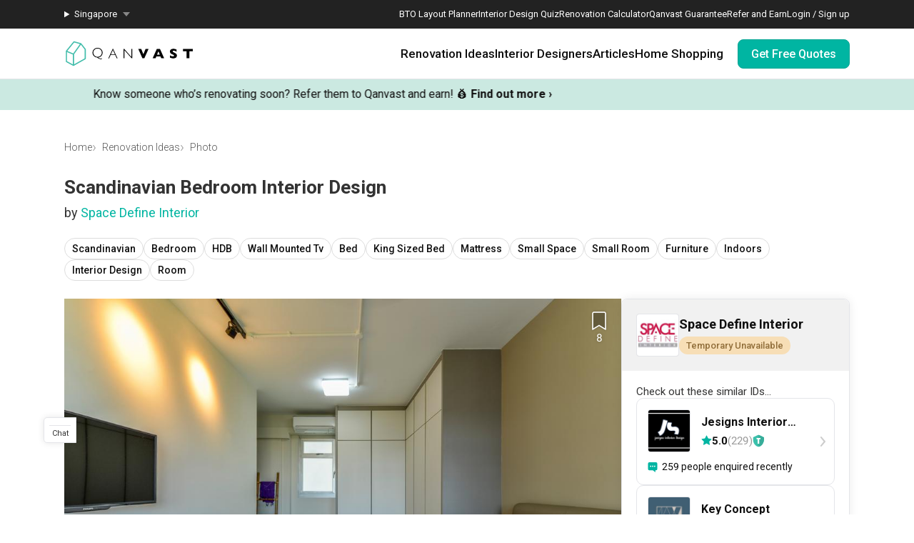

--- FILE ---
content_type: text/html; charset=utf-8
request_url: https://qanvast.com/sg/photos/upper-serangoon-crescent-bedroom-94957
body_size: 27091
content:
<!DOCTYPE html><html lang="en" class="__variable_36f3c5 __variable_a3b498"><head><meta charSet="utf-8"/><link rel="preconnect" href="/" crossorigin=""/><meta name="viewport" content="width=device-width, initial-scale=1"/><link rel="preload" as="image" href="/next-images/logo-qanvast-horizontal.svg" fetchPriority="high"/><link rel="preload" as="image" href="/next-images/apple-touch-icon.png"/><link rel="preload" as="image" href="/next-images/navBarV2/blank-profile.png"/><link rel="preload" as="image" href="/next-images/icons/icon-quotes.svg"/><link rel="preload" as="image" href="/next-images/icons/icon-bookmarked.svg"/><link rel="preload" as="image" href="/next-images/icons/icon-arrow.svg"/><link rel="preload" as="image" href="https://d1hy6t2xeg0mdl.cloudfront.net/image/94957/26eae177ac/1024-width"/><link rel="preload" as="image" href="/next-images/boards/icon-bookmark.png"/><link rel="preload" as="image" href="https://d1hy6t2xeg0mdl.cloudfront.net/image/66/432e62ef9b/thumbnail-nofill/60-width" imageSrcSet="" imageSizes="" fetchPriority="high"/><link rel="stylesheet" href="/_next/static/css/ca79cc784b3921ef.css" data-precedence="next"/><link rel="stylesheet" href="/_next/static/css/153daaa38fdfed4d.css" data-precedence="next"/><link rel="stylesheet" href="/_next/static/css/fa4c040010b3d2f2.css" data-precedence="next"/><link rel="stylesheet" href="/_next/static/css/c8c1e75eb59e9362.css" data-precedence="next"/><link rel="preload" as="script" fetchPriority="low" href="/_next/static/chunks/webpack-ca2524a89943a54e.js"/><script src="/_next/static/chunks/fd9d1056-1138daa70a59d424.js" async=""></script><script src="/_next/static/chunks/8069-d92eb8fed6786de3.js" async=""></script><script src="/_next/static/chunks/main-app-44e326ee55fc5327.js" async=""></script><script src="/_next/static/chunks/5250-bc4bd220b2eb3212.js" async=""></script><script src="/_next/static/chunks/app/%5Blocale%5D/error-2bae85a4b1831f22.js" async=""></script><script src="/_next/static/chunks/7678-41acba61c5fccb3d.js" async=""></script><script src="/_next/static/chunks/127-ad44c83d91ed2dcf.js" async=""></script><script src="/_next/static/chunks/9574-34206e4c623ac52e.js" async=""></script><script src="/_next/static/chunks/9909-bed272b856c7e2a7.js" async=""></script><script src="/_next/static/chunks/4983-f9b98bafbbea98bc.js" async=""></script><script src="/_next/static/chunks/370-579163f9e22ef170.js" async=""></script><script src="/_next/static/chunks/1749-e8d2432fe8bd95ed.js" async=""></script><script src="/_next/static/chunks/8769-998d514976602677.js" async=""></script><script src="/_next/static/chunks/1010-5587ed1b3f1bff0b.js" async=""></script><script src="/_next/static/chunks/5749-c0357d294e1d1fd1.js" async=""></script><script src="/_next/static/chunks/6246-d7218288579b7347.js" async=""></script><script src="/_next/static/chunks/7529-28dc4666166a0615.js" async=""></script><script src="/_next/static/chunks/app/%5Blocale%5D/(defaultLayout)/layout-95dd39a153771f34.js" async=""></script><script src="/_next/static/chunks/app/error-db45bc5df2defeed.js" async=""></script><script src="/_next/static/chunks/app/global-error-cf0e5fcb9c53e17a.js" async=""></script><script src="/_next/static/chunks/2947-f63e602f690c27ca.js" async=""></script><script src="/_next/static/chunks/1253-1907896976f37379.js" async=""></script><script src="/_next/static/chunks/2465-a92b0f783559670c.js" async=""></script><script src="/_next/static/chunks/1539-068e4b26d2629600.js" async=""></script><script src="/_next/static/chunks/3789-dc9601440cc6137f.js" async=""></script><script src="/_next/static/chunks/9734-25efcb4f8df30f56.js" async=""></script><script src="/_next/static/chunks/app/%5Blocale%5D/(defaultLayout)/photos/%5Bid%5D/page-3edb9ad48477f25d.js" async=""></script><script src="/_next/static/chunks/app/%5Blocale%5D/(noLayout)/layout-894d02743c01985d.js" async=""></script><title>Bedroom | Interior Design Singapore | Interior Design Ideas</title><meta name="description" content="View this Scandinavian-style HDB Bedroom renovation in Upper Serangoon Crescent by Space Define Interior, plus other similar interior ideas on Qanvast."/><meta property="og:title" content="Bedroom | Interior Design Singapore | Interior Design Ideas"/><meta property="og:description" content="View this Scandinavian-style HDB Bedroom renovation in Upper Serangoon Crescent by Space Define Interior, plus other similar interior ideas on Qanvast."/><meta property="og:url" content="https://qanvast.com/photos/upper-serangoon-crescent-bedroom-94957"/><meta property="og:image" content="https://d1hy6t2xeg0mdl.cloudfront.net/image/94957/26eae177ac/1024-width"/><meta property="og:image:width" content="800"/><meta property="og:image:height" content="600"/><meta property="og:image:alt" content="Bedroom | Interior Design Singapore | Interior Design Ideas"/><meta property="og:type" content="website"/><meta name="twitter:card" content="summary_large_image"/><meta name="twitter:title" content="Bedroom | Interior Design Singapore | Interior Design Ideas"/><meta name="twitter:description" content="View this Scandinavian-style HDB Bedroom renovation in Upper Serangoon Crescent by Space Define Interior, plus other similar interior ideas on Qanvast."/><meta name="twitter:image" content="https://d1hy6t2xeg0mdl.cloudfront.net/image/94957/26eae177ac/1024-width"/><meta name="twitter:image:width" content="800"/><meta name="twitter:image:height" content="600"/><meta name="twitter:image:alt" content="Bedroom | Interior Design Singapore | Interior Design Ideas"/><script>
              document.querySelectorAll('script').forEach(s => {
                s.setAttribute('fetchpriority', 'low');
              });
            </script><script src="/_next/static/chunks/polyfills-c67a75d1b6f99dc8.js" noModule=""></script></head><body><div class="notifications-wrapper"></div><nav class="Desktop_container__AyF_5"><div class="Desktop_top__dVvdA"><div class="Desktop_inner-container__OT9FG"><div class="Desktop_left__NqDr7"><details><summary><div>Singapore</div></summary><ul><a href="/my"><li>Malaysia</li></a></ul></details></div><div class="Desktop_right__Pg7iB"><a href="/sg/bto-layout-planner">BTO Layout Planner</a><a href="/sg/interior-design-styles-quiz">Interior Design Quiz</a><a href="/sg/renovation-calculator">Renovation Calculator</a><a href="/sg/guarantee">Qanvast Guarantee</a><a href="/sg/referral">Refer and Earn</a><a href="/sg">Login / Sign up</a></div></div></div><div class="Desktop_bottom__6jpfB"><div class="Desktop_left__NqDr7"><a href="/sg/"><img class="Desktop_logo__0YCca" src="/next-images/logo-qanvast-horizontal.svg" alt="Qanvast Logo" width="1024" height="225" fetchPriority="high"/></a></div><div class="Desktop_right__Pg7iB"><div class="Desktop_category__Y_xVE"><a class="Desktop_header__tvbPX" href="/sg/interior-design-singapore">Renovation Ideas</a><div class="Desktop_menu__NK_TL"><div class="Desktop_left__NqDr7"><div class="Desktop_column__uiAei"><div class="Desktop_title__iyTKf">By Property Type</div><a href="/sg/interior-design-singapore/hdb-interior-design">HDB</a><a href="/sg/interior-design-singapore/condo-interior-design">Condo</a><a href="/sg/interior-design-singapore/landed-interior-design">Landed</a><a href="/sg/interior-design-singapore/commercial-interior-design">Commercial</a></div><div class="Desktop_column__uiAei"><div class="Desktop_title__iyTKf">By Style</div><a href="/sg/interior-design-singapore/contemporary-interior-design">Contemporary</a><a href="/sg/interior-design-singapore/modern-interior-design">Modern</a><a href="/sg/interior-design-singapore/scandinavian-interior-design">Scandinavian</a><a href="/sg/interior-design-singapore/minimalist-interior-design">Minimalist</a><a href="/sg/interior-design-singapore/industrial-interior-design">Industrial</a></div><div class="Desktop_column__uiAei"><div class="Desktop_title__iyTKf">By Room / Area</div><a href="/sg/interior-design-singapore/living-interior-design">Living Room</a><a href="/sg/interior-design-singapore/dining-interior-design">Dining Room</a><a href="/sg/interior-design-singapore/kitchen-interior-design">Kitchen</a><a href="/sg/interior-design-singapore/bathroom-interior-design">Bathroom</a><a href="/sg/interior-design-singapore/bedroom-interior-design">Bedroom</a></div></div><div class="Desktop_right__Pg7iB"><a class="Desktop_cta__kvSSa" href="/sg/renovation-calculator?from=desktop-nav-renovation-ideas-reno-calc&amp;ref=https%3A%2F%2Fqanvast.com%2Fsg%2Fphotos%2Fupper-serangoon-crescent-bedroom-94957"><div class="Desktop_title__iyTKf">Find out your budget</div><div class="Desktop_description__4uaTv">Get a budget estimate before meeting IDs</div><div class="Desktop_link__YhoEG">Calculate Now ›</div></a><a class="Desktop_shortcut__YffIl" href="/sg/boards">Create your moodboard</a><a class="Desktop_shortcut__YffIl" href="/sg/dashboard">Renovation Checklist</a><a class="Desktop_shortcut__YffIl" href="https://app.adjust.com/30mnwo_ok7xx9">Download Qanvast App</a><a class="Desktop_shortcut__YffIl" href="/sg/quote-request?from=desktop-nav-renovation-ideas-rfq&amp;variant=_A&amp;ref=https%3A%2F%2Fqanvast.com%2Fsg%2Fphotos%2Fupper-serangoon-crescent-bedroom-94957">Find an ID</a></div></div></div><div class="Desktop_category__Y_xVE"><a class="Desktop_header__tvbPX" href="/sg/interior-designers-architects">Interior Designers</a><div class="Desktop_menu__NK_TL"><div class="Desktop_left__NqDr7"><div class="Desktop_column__uiAei"><div class="Desktop_title__iyTKf">By Firms</div><a href="/sg/interior-designers-architects?supertrust=1">SuperTrust Firms</a><a href="/sg/interior-designers-architects?category=Interior Designer">Interior Designers</a><a href="/sg/interior-designers-architects?category=Contractor-ID">Contractor-IDs</a><a href="/sg/interior-designers-architects?category=Architect">Architects</a></div><div class="Desktop_column__uiAei"><div class="Desktop_title__iyTKf">By Budget (S$)</div><a href="/sg/interior-designers-architects?budget=40000">40,000 and under</a><a href="/sg/interior-designers-architects?budget=60000">60,000 and under</a><a href="/sg/interior-designers-architects?budget=80000">80,000 and under</a></div><div class="Desktop_column__uiAei"><div class="Desktop_title__iyTKf">By Location</div><a href="/sg/interior-designers-architects?area=North">North</a><a href="/sg/interior-designers-architects?area=North-East">North-East</a><a href="/sg/interior-designers-architects?area=East">East</a><a href="/sg/interior-designers-architects?area=West">West</a><a href="/sg/interior-designers-architects?area=Central">Central</a></div></div><div class="Desktop_right__Pg7iB"><a class="Desktop_cta__kvSSa" href="/sg/renovation-packages-singapore"><div class="Desktop_title__iyTKf">Renovation Packages</div><div class="Desktop_description__4uaTv">Maximise your renovation budget with these deals.</div><div class="Desktop_link__YhoEG">View all ›</div></a><a class="Desktop_shortcut__YffIl" href="https://renovate.qanvast.com/hangout/">Qanvast Hangout</a><a class="Desktop_shortcut__YffIl" href="/sg/reviews">Read Reviews</a><a class="Desktop_shortcut__YffIl" href="/sg/quote-request?from=desktop-nav-renovation-ideas-rfq&amp;variant=_A&amp;ref=https%3A%2F%2Fqanvast.com%2Fsg%2Fphotos%2Fupper-serangoon-crescent-bedroom-94957">Find an ID</a></div></div></div><div class="Desktop_category__Y_xVE"><a class="Desktop_header__tvbPX" href="/sg/articles">Articles</a><div class="Desktop_menu__NK_TL"><div class="Desktop_left__NqDr7"><div class="Desktop_column__uiAei"><div class="Desktop_title__iyTKf">By Category</div><a href="/sg/articles/categories/inspiration">Inspiration</a><a href="/sg/articles/categories/guide">Guide</a><a href="/sg/articles/categories/budgeting">Budgeting</a><a href="/sg/articles/categories/renovation-journey">Renovation Journey</a><a href="/sg/articles/categories/taobao-home">Taobao Home</a></div><div class="Desktop_column__uiAei"><div class="Desktop_title__iyTKf">Popular</div><a href="/sg/articles/-3384">How Much is a 3, 4, and 5-Room HDB Flat Renovation in 2025?</a><a href="/sg/articles/-776">When Should I Start Planning My Renovation?</a><a href="/sg/articles/-90">9 (Avoidable) Renovation Mistakes That New Homeowners Make</a></div></div><div class="Desktop_right__Pg7iB"><a class="Desktop_cta__kvSSa" href="/sg/renovation-calculator?from=desktop-nav-articles-reno-calc&amp;ref=https%3A%2F%2Fqanvast.com%2Fsg%2Fphotos%2Fupper-serangoon-crescent-bedroom-94957"><div class="Desktop_title__iyTKf">Find out your budget</div><div class="Desktop_description__4uaTv">Get a budget estimate before meeting IDs</div><div class="Desktop_link__YhoEG">Calculate Now ›</div></a><a class="Desktop_shortcut__YffIl" href="/sg/dashboard">Renovation Checklist</a><a class="Desktop_shortcut__YffIl" href="https://app.adjust.com/30mnwo_ok7xx9">Download Qanvast App</a><a class="Desktop_shortcut__YffIl" href="/sg/quote-request?from=desktop-nav-renovation-ideas-rfq&amp;variant=_A&amp;ref=https%3A%2F%2Fqanvast.com%2Fsg%2Fphotos%2Fupper-serangoon-crescent-bedroom-94957">Find an ID</a></div></div></div><div class="Desktop_category__Y_xVE"><a class="Desktop_header__tvbPX" href="/sg/materials-brands">Home Shopping</a><div class="Desktop_menu__NK_TL"><div class="Desktop_left__NqDr7"><div class="Desktop_column__uiAei"><div class="Desktop_title__iyTKf">By Products</div><a href="/sg/brands?category=appliances">Appliances</a><a href="/sg/brands?category=curtain%20%26%20blinds">Curtain &amp; Blinds</a><a href="/sg/brands?category=furniture">Furniture</a><a href="/sg/brands?category=home%20decor">Home Decor</a><a href="/sg/brands?category=lightings">Lightings</a></div><div class="Desktop_column__uiAei"><div class="Desktop_title__iyTKf">By Materials</div><a href="/sg/brands?category=countertops">Countertops</a><a href="/sg/brands?category=flooring">Flooring</a><a href="/sg/brands?category=laminates">Laminates</a><a href="/sg/brands?category=paint">Paint</a><a href="/sg/brands?category=wall%20panels">Wall Panels</a></div><div class="Desktop_column__uiAei"><div class="Desktop_title__iyTKf">Popular</div><a href="/sg/articles/-372">The Only Cheat Sheet You Will Need for the Right Flooring</a><a href="/sg/articles/-2907">Here are The Best Water Dispensers to Get in Singapore, and Why</a><a href="/sg/articles/-2655">12 Practical Housewarming Gifts for Every Budget Under $200</a></div></div><div class="Desktop_right__Pg7iB"><a class="Desktop_shortcut__YffIl" href="/sg/deals">View Deals</a></div></div></div><div class="Desktop_cta-buttons__Rt0UX"><a href="/sg/quote-request?from=desktop-nav-cta&amp;variant=_A&amp;ref=https%3A%2F%2Fqanvast.com%2Fsg%2Fphotos%2Fupper-serangoon-crescent-bedroom-94957" target="_self" class="QanvastButton_primary__SKIL9    ">Get Free Quotes</a></div></div></div></nav><div data-nosnippet="true"><div class="AppBanner_container__7Nwzg"><div class="AppBanner_content__Tt8pF"><img src="/next-images/apple-touch-icon.png" class="AppBanner_app-icon__i2uCF" alt=""/><div class="AppBanner_banner-text__zyPAL"><div class="AppBanner_title__M1vy6">Renovation planning, on the go</div><a href="https://app.adjust.com/30mnwo_ok7xx9" class="AppBanner_app-button-container__mawp5" target="_blank" rel="noreferrer">Switch to the app</a></div><div class="AppBanner_close-button-container__rxq5d"><button class="AppBanner_close-button__FBmV5">✕</button></div></div></div></div><nav class="Mobile_container__0nznz"><div class="Mobile_bottom__mOlNx"><div class="Mobile_left__PGBhF"><a href="/sg/"><img class="Mobile_logo__si578" src="/next-images/logo-qanvast-horizontal.svg" alt="Qanvast Logo" width="1024" height="225" fetchPriority="high"/></a></div><div class="Mobile_right__wmdYw"><a class="Mobile_board-list-button__bCTVy" href="/sg/boards"><svg xmlns="http://www.w3.org/2000/svg" width="31" height="30" viewBox="0 0 31 30" fill="none" aria-label="My Bookmarks"><path d="M7.55859 6.17657C7.55859 5.20195 8.34868 4.41187 9.3233 4.41187H21.6762C22.6509 4.41187 23.4409 5.20195 23.4409 6.17657V25.5883L15.4998 20.7354L7.55859 25.5883V6.17657Z" stroke="#101010" stroke-width="1.41176" stroke-linecap="round" stroke-linejoin="round"></path></svg></a><a href="/sg"><img class="Mobile_blank-profile__wWb57" width="64" height="64" src="/next-images/navBarV2/blank-profile.png" alt="Profile Picture"/></a><div class="Mobile_hamburger__6YtkY"><div class="Mobile_icon-1__cYSSC"></div><div class="Mobile_icon-2__XTeR6"></div><div class="Mobile_icon-3__J_8Gq"></div></div><div class="TabBar_container__OrhDS"><a class="TabBar_tab__5CepK" href="/sg/interior-design-singapore"><svg fill="none" height="34" viewBox="0 0 35 34" width="35" xmlns="http://www.w3.org/2000/svg" class="TabBar_tab-image__k8fjW"><g stroke="#555" stroke-linecap="round"><path d="m7.25 8.5c-.27614 0-.5.22386-.5.5v16c0 .8284.67157 1.5 1.5 1.5h18c.8284 0 1.5-.6716 1.5-1.5v-16c0-.27614-.2239-.5-.5-.5z" stroke-linejoin="round"></path><path d="m12.75 21c0 .2761.2239.5.5.5h8c.2761 0 .5-.2239.5-.5v-5.3333c0-.1672-.0836-.3233-.2226-.4161l-4.0001-2.6666c-.1679-.112-.3867-.112-.5547 0l-4 2.6666c-.139.0928-.2226.2489-.2226.4161z" stroke-linejoin="round"></path><path d="m9.25 7h16"></path></g></svg><div class="TabBar_tab-title__D9z_P">Ideas</div></a><a class="TabBar_tab__5CepK" href="/sg/interior-designers-architects"><svg fill="none" height="34" viewBox="0 0 35 34" width="35" xmlns="http://www.w3.org/2000/svg" class="TabBar_tab-image__k8fjW"><g stroke="#555" stroke-linecap="round" stroke-linejoin="round"><path d="m19.25 16c1.1956-.9265 2-2.6582 2-4.6416 0-4.28671-1-5.3584-4-5.3584s-4 1.07169-4 5.3584c0 1.9834.8044 3.7151 2 4.6416"></path><path d="m27.25 21-6.4644 7.0208-3.0356-3.0208"></path><path d="m19.25 16c3.102.5395 4.8041 1.8395 6 4m-10-4c-6.12085 1.0644-7.74798 7.0369-7.9715 11.0023-.03108.5514.4192.9977.97148.9977h9.50002m9-3.5c.3591.7182.4603 1.626.4888 2.5001.018.552-.4365.9999-.9888.9999h-2.5"></path></g></svg><div class="TabBar_tab-title__D9z_P">Designers</div></a><a class="TabBar_tab__5CepK" href="/sg/quote-request?from=tabbar-cta&amp;variant=_A&amp;ref=https%3A%2F%2Fqanvast.com%2Fsg%2Fphotos%2Fupper-serangoon-crescent-bedroom-94957"><div class="TabBar_quotes-tab__IvqRh"><img class="TabBar_tab-image__k8fjW" src="/next-images/icons/icon-quotes.svg" alt="" width="34" height="33"/><div class="TabBar_quotes-tab-title___2d9N">Find IDs</div></div></a><a class="TabBar_tab__5CepK" href="/sg/renovation-calculator" target="_blank"><svg fill="none" height="34" viewBox="0 0 35 34" width="35" xmlns="http://www.w3.org/2000/svg" class="TabBar_tab-image__k8fjW"><rect height="21" rx="1.5" stroke="#555" stroke-linecap="round" stroke-linejoin="round" width="17" x="9.25" y="6.5"></rect><path d="m25.75 13h-16" stroke="#555" stroke-linecap="round" stroke-linejoin="round"></path><path clip-rule="evenodd" d="m14.75 16c0 .5523-.4477 1-1 1s-1-.4477-1-1 .4477-1 1-1 1 .4477 1 1zm0 4c0 .5523-.4477 1-1 1s-1-.4477-1-1 .4477-1 1-1 1 .4477 1 1zm-1 5c.5523 0 1-.4477 1-1s-.4477-1-1-1-1 .4477-1 1 .4477 1 1 1zm5-5c0 .5523-.4477 1-1 1s-1-.4477-1-1 .4477-1 1-1 1 .4477 1 1zm-1-3c.5523 0 1-.4477 1-1s-.4477-1-1-1-1 .4477-1 1 .4477 1 1 1zm1 7c0 .5523-.4477 1-1 1s-1-.4477-1-1 .4477-1 1-1 1 .4477 1 1zm3-3c.5523 0 1-.4477 1-1s-.4477-1-1-1-1 .4477-1 1 .4477 1 1 1zm1-5c0 .5523-.4477 1-1 1s-1-.4477-1-1 .4477-1 1-1 1 .4477 1 1zm-1 9c.5523 0 1-.4477 1-1s-.4477-1-1-1-1 .4477-1 1 .4477 1 1 1z" fill="#555" fill-rule="evenodd"></path></svg><div class="TabBar_tab-title__D9z_P">Calculator</div></a><div class="TabBar_tab__5CepK"><svg fill="none" height="34" viewBox="0 0 35 34" width="35" xmlns="http://www.w3.org/2000/svg" class="TabBar_tab-image__k8fjW"><g stroke="#555" stroke-linecap="round" stroke-linejoin="round"><path d="m26.75 10h-18"></path><path d="m26.75 17h-18"></path><path d="m26.75 24h-18"></path></g></svg><div class="TabBar_tab-title__D9z_P">Menu</div></div></div><div class="Mobile_first-bookmark-hint__nKZCB"><img src="/next-images/icons/icon-bookmarked.svg" alt=""/>Access your saves here!</div></div></div></nav><div class="UspTicker_multiple__xlm9Y"><div class="UspTicker_tickers__Q9YjC"><div class="carousel carousel-slider" style="width:100%"><button type="button" aria-label="previous slide / item" class="control-arrow control-prev control-disabled"></button><div class="slider-wrapper axis-horizontal"><ul class="slider animated" style="-webkit-transform:translate3d(-100%,0,0);-moz-transform:translate3d(-100%,0,0);-ms-transform:translate3d(-100%,0,0);-o-transform:translate3d(-100%,0,0);transform:translate3d(-100%,0,0);-ms-transform:translate3d(-100%,0,0);-webkit-transition-duration:500ms;-moz-transition-duration:500ms;-ms-transition-duration:500ms;-o-transition-duration:500ms;transition-duration:500ms;-ms-transition-duration:500ms"><li class="slide"><a href="https://renovate.qanvast.com/hangout/?utm_source=webtickerbanner&amp;medium=referral&amp;utm_campaign=hangout" target="_blank" class="UspTicker_usp-ticker__I82pU"><div class="UspTicker_sg-ticker-text__3ElV0"><b>17 - 18 January<!-- -->:</b> <!-- -->Skip showroom-hopping! Meet multiple IDs at the Qanvast Hangout event.<!-- --> 😎<!-- --> <u><b>RSVP now</b></u> <!-- -->›</div></a></li><li class="slide selected"><a class="UspTicker_usp-ticker__I82pU" href="/sg/referral"><div class="UspTicker_sg-ticker-text__3ElV0">Know someone who’s renovating soon? Refer them to Qanvast and earn! 💰<!-- --> <b>Find out more ›</b></div></a></li><li class="slide"><a href="https://renovate.qanvast.com/hangout/?utm_source=webtickerbanner&amp;medium=referral&amp;utm_campaign=hangout" target="_blank" class="UspTicker_usp-ticker__I82pU"><div class="UspTicker_sg-ticker-text__3ElV0"><b>17 - 18 January<!-- -->:</b> <!-- -->Skip showroom-hopping! Meet multiple IDs at the Qanvast Hangout event.<!-- --> 😎<!-- --> <u><b>RSVP now</b></u> <!-- -->›</div></a></li><li class="slide selected"><a class="UspTicker_usp-ticker__I82pU" href="/sg/referral"><div class="UspTicker_sg-ticker-text__3ElV0">Know someone who’s renovating soon? Refer them to Qanvast and earn! 💰<!-- --> <b>Find out more ›</b></div></a></li></ul></div><button type="button" aria-label="next slide / item" class="control-arrow control-next control-disabled"></button></div></div><div class="UspTicker_arrows__j415a"><img src="/next-images/icons/icon-arrow.svg" alt="left arrow"/><img src="/next-images/icons/icon-arrow.svg" alt="right arrow"/></div><div class="UspTicker_indicators__ZNS6_"><div class="UspTicker_active__5ttNJ"></div><div class=""></div></div></div><div class="photo-details-page_container__Q8mTI"><div class="photo-details-page_sub-container__SZiQY"><div class="photo-details-page_heading__lT3DW"><div class="photo-details-page_breadcrumbs-container__N1hZs"><div class="Breadcrumbs_bread-crumb-container___13Ns"><ol class="Breadcrumbs_bread-crumb-list__JBEa5 breadcrumb"><li class=""><a href="/sg/">Home</a></li><li class=""><a href="/sg/interior-design-singapore">Renovation Ideas</a></li><li class="Breadcrumbs_active__LJpz3"><a href="/sg/photos/upper-serangoon-crescent-bedroom-94957">Photo</a></li></ol><script type="application/ld+json">{"@context":"https://schema.org","@type":"BreadcrumbList","itemListElement":[{"@type":"ListItem","position":1,"name":"Home","item":"https://qanvast.com/sg/"},{"@type":"ListItem","position":2,"name":"Renovation Ideas","item":"https://qanvast.com/sg/interior-design-singapore"},{"@type":"ListItem","position":3,"name":"Photo","item":"https://qanvast.com/sg/photos/upper-serangoon-crescent-bedroom-94957"}]}</script></div></div><h1 class="photo-details-page_photo-title__XgHin">Scandinavian Bedroom Interior Design</h1><h2 class="photo-details-page_photo-sub-title__ulraC">by <a href="/sg/interior-designers-architects/space-define-interior-66" target="_blank">Space Define Interior</a></h2><div class="photo-details-page_categories__8KbbE"><div class="pills_pills__T3_gS"><a class="pill_pill__XpQ0X" href="/sg/photos/tags/scandinavian" target="_blank">Scandinavian</a><a class="pill_pill__XpQ0X" href="/sg/photos/tags/bedroom" target="_blank">Bedroom</a><a class="pill_pill__XpQ0X" href="/sg/photos/tags/apartment" target="_blank">HDB</a><a class="pill_pill__XpQ0X" href="/sg/photos/tags/wall-mounted-tv" target="_blank">Wall Mounted Tv</a><a class="pill_pill__XpQ0X" href="/sg/photos/tags/bed" target="_blank">Bed</a><a class="pill_pill__XpQ0X" href="/sg/photos/tags/king-sized-bed" target="_blank">King Sized Bed</a><a class="pill_pill__XpQ0X" href="/sg/photos/tags/mattress" target="_blank">Mattress</a><a class="pill_pill__XpQ0X" href="/sg/photos/tags/small-space" target="_blank">Small Space</a><a class="pill_pill__XpQ0X" href="/sg/photos/tags/small-room" target="_blank">Small Room</a><a class="pill_pill__XpQ0X" href="/sg/photos/tags/furniture" target="_blank">Furniture</a><a class="pill_pill__XpQ0X" href="/sg/photos/tags/indoors" target="_blank">Indoors</a><a class="pill_pill__XpQ0X" href="/sg/photos/tags/interior-design" target="_blank">Interior Design</a><a class="pill_pill__XpQ0X" href="/sg/photos/tags/room" target="_blank">Room</a></div></div></div><div class="photo-details-page_main__xdHNP"><div class="photo-details-page_photo-details__as0BY"><div class="photo-details-page_photo-wrapper__np0pi"><div class="photo-details-page_photo__tZJQB"><div class="Photo_container__jqsPF"><div class="ProductTag_big-container__lSLcW"><img src="https://d1hy6t2xeg0mdl.cloudfront.net/image/94957/26eae177ac/1024-width" alt="Scandinavian, HDB, Bedroom, Upper Serangoon Crescent, Interior Designer, Space Define Interior, Wall Mounted Tv, Bed, King Sized Bed, Mattress, Small Space, Small Room, Furniture, Indoors, Interior Design, Room"/></div><div class="Photo_add-to-qanvast__OW6M_"><!--$--><div class="AddToBoardV2_heart-container__O82iI" style="display:none"><img class="AddToBoardV2_heart__AEX_T" width="34" height="34" src="/next-images/boards/icon-bookmark.png" alt="Save to Qanvast Board"/><div class="AddToBoardV2_pin__2_mQr">8</div><div class="AddToBoardV2_tooltip__GNXux">Save this photo</div></div><!--/$--></div></div></div></div><div class="project-details_details-container__tptpd"><div class="project-details_details-wrapper__SiDmI"><h3 class="project-details_details-title__CCkQT" title="Upper Serangoon Crescent">Upper Serangoon Crescent</h3><div class="project-details_details-content__SQukF"><span>HDB</span><span> · </span><span>110m²</span><span> · </span><span>3 Bedrooms</span><span> · </span><span>Scandinavian</span><span> · </span><span>S$33,000</span></div></div><div class="project-details_button-wrapper__CDY2f"><div class="project-details_view-project-button__9fVtS"><a href="/sg/interior-design-singapore/space-define-interior-upper-serangoon-crescent-3125" target="_blank" class="QanvastButton_secondary__Elssb    ">View Project</a></div></div></div><div><h4>Explore more ideas</h4><div class="pills_pills__T3_gS"><a class="pill_pill__XpQ0X" href="/sg/photos/tags/platform-bed?ref=single-photo" target="_blank">Platform Bed</a><a class="pill_pill__XpQ0X" href="/sg/photos/tags/altar?ref=single-photo" target="_blank">Altar</a><a class="pill_pill__XpQ0X" href="/sg/photos/tags/walk-in-wardrobe?ref=single-photo" target="_blank">Walk In Wardrobe</a><a class="pill_pill__XpQ0X" href="/sg/photos/tags/service-yard?ref=single-photo" target="_blank">Service Yard</a><a class="pill_pill__XpQ0X" href="/sg/photos/tags/feature-wall?ref=single-photo" target="_blank">Feature Wall</a><a class="pill_pill__XpQ0X" href="/sg/photos/tags/kitchen-island?ref=single-photo" target="_blank">Kitchen Island</a><a class="pill_pill__XpQ0X" href="/sg/photos/tags/foyer?ref=single-photo" target="_blank">Foyer</a><a class="pill_pill__XpQ0X" href="/sg/photos/tags/window-seat?ref=single-photo" target="_blank">Window Seat</a></div></div><hr class="photo-details-page_desktop-divider__llpRc"/><div class="photo-details-page_photo-description__zcDjC"><h2 class="photo-details-page_photo-description-sub__97Byx"><div class="photo-details-page_photo-description-paragraph__iJI6O">A <a href="/sg/interior-design-singapore?style=Scandinavian" target="_blank">Scandinavian</a>-style <a href="/sg/interior-design-singapore?houseType=Apartment" target="_blank">HDB</a> <a href="/sg/interior-design-singapore?roomType=Bedroom" target="_blank">Bedroom</a> in <a href="/sg/interior-design-singapore?search=Upper%20Serangoon%20Crescent" target="_blank">Upper Serangoon Crescent</a> by <a href="/sg/interior-designers" target="_blank">Interior Designer</a>, <a href="/sg/sg/interior-designers-architects/space-define-interior-66" target="_blank">Space Define Interior</a>.</div></h2><div class="photo-details-page_photo-description-paragraph__iJI6O">Looking for similar home projects? Check out other <a href="/sg/interior-design-singapore?style=Scandinavian" target="_blank">Scandinavian</a> <a href="/sg/interior-design-singapore?roomType=Bedroom" target="_blank">Bedroom</a> ideas, and other inspirations on our <a href="/sg/interior-design-singapore" target="_blank">Renovation Ideas</a> page. Alternatively, view more home photos by <a href="/sg/sg/interior-designers-architects/space-define-interior-66" target="_blank">Space Define Interior</a>.</div><div class="photo-details-page_photo-description-paragraph__iJI6O">Want to learn more about achieving this look? Discover cool renovation ideas and helpful tips on decorating your <a href="/sg/articles/search?search=Bedroom" target="_blank">Bedroom</a> in our <a href="/sg/articles" target="_blank">Articles</a> section. And, don’t forget to save the ideas you like onto your Qanvast moodboard! Create multiple boards filled with your favourite photos and share them with your loved ones and your interior designer. Simply click on the ‘heart’ icon above to save this project photo!</div></div></div><div class="SideBar_side-bar__PYUhU"><div><div><div class="SideDirectRfq_directRFQ__yXIsH"><div class="DirectRfq_direct-rfq-wrapper__fZ9up"><div class="PausedSuggestions_container__N3od_  
      "><a href="https://qanvast.com/sg/interior-designers-architects/space-define-interior-66" target="_blank" class="PausedSuggestions_top__f2JHp"><div class="PausedSuggestions_company-logo__uR3_W"><img class="ImageLoader_image__WtkDE ImageLoader_loading__z_0qi " alt="" src="https://d1hy6t2xeg0mdl.cloudfront.net/image/66/432e62ef9b/thumbnail-nofill/60-width" loading="eager" fetchPriority="high" decoding="async" width="60" height="60" srcSet="" sizes=""/></div><div class="PausedSuggestions_company-details__2RD0B"><span class="PausedSuggestions_company-name__PEv9I">Space Define Interior</span><span class="PausedSuggestions_unavailable-temporary__zWPUU">Temporary Unavailable<div class="PausedSuggestions_tooltip__mVanf">Unable to take on new projects at this moment.</div></span></div></a><div class="PausedSuggestions_middle__b0zto"><span class="PausedSuggestions_check-out__CPD8L">Check out these similar IDs...</span><div class="PausedSuggestions_related-companies__xEsVy"><div class="PausedSuggestions_placeholder__Wpib_"></div><div class="PausedSuggestions_placeholder__Wpib_"></div><div class="PausedSuggestions_placeholder__Wpib_"></div></div><a href="/sg/interior-designers-architects" target="_blank" class="PausedSuggestions_view-more__DjpMI">View more firms ›</a></div><div class="PausedSuggestions_bottom__PVHyu"><span class="PausedSuggestions_cta-header__pfwN3">Need help selecting IDs?</span><p class="PausedSuggestions_cta-desc__eUHTi">Share your renovation details with us, and our Qanvast Guide will send you a list of suitable interior firms via email.</p><a href="/sg/quote-request?from=paused-suggestions-cta&amp;ref=https%3A%2F%2Fqanvast.com%2Fsg%2Fphotos%2Fupper-serangoon-crescent-bedroom-94957" target="_self" class="QanvastButton_primary__SKIL9    ">Find an ID</a></div></div><!--$--><!--/$--></div></div></div></div><div class="SideBar_perks-banner__Bwin9"><a class="PerksBanner_container__75sAC PerksBanner_small__2ERSL undefined" href="/sg/why-qanvast" countries="SG" target="_blank"><div class="PerksBanner_header__PDHVd">Enquire with this firm to be part of the Qanvast Trust Programme</div><div class="PerksBanner_perk-list__EV0kj"><div class="PerksBanner_perk-group__SEzdc"><div class="PerksBanner_perk__S71GJ"><img src="/next-images/usp/green-tick.svg" alt="" loading="lazy" fetchPriority="low"/><span>$50,000 Qanvast Guarantee</span></div><div class="PerksBanner_perk__S71GJ"><img src="/next-images/usp/green-tick.svg" alt="" loading="lazy" fetchPriority="low"/><span>Personalised Firm Recommendations</span></div><div class="PerksBanner_perk__S71GJ"><img src="/next-images/usp/green-tick.svg" alt="" loading="lazy" fetchPriority="low"/><span>Upsized Furnishing Deals</span></div></div><div class="PerksBanner_perk-group__SEzdc"><div class="PerksBanner_perk__S71GJ"><img src="/next-images/usp/gold-star.svg" alt="" loading="lazy" fetchPriority="low"/><span>Extended Warranty</span></div></div></div><div class="PerksBanner_footer__iLCwo"><span class="PerksBanner_t-and-c__TR0ou">T&amp;Cs apply</span><span class="PerksBanner_find-out-more__sTdSY">Find out more<!-- --> ›</span></div></a></div></div></div></div></div><div class="
          MobileDirectRfq_mobile-directRFQ__hyFhf
          
          
        "><div class="DirectRfq_direct-rfq-wrapper__fZ9up"><div class="DirectRfq_direct-rfq-form-buttons___35ME"><div class="DirectRfq_direct-rfq-paused-button__fVh6B"><span><b>Space Define Interior</b> is temporary unavailable</span><button class="QanvastButton_primary__SKIL9    ">View similar IDs</button></div></div><!--$--><!--/$--></div></div><footer class="Footer_container__Z1vYj"><div class="Footer_footer__9Yhin"><div class="Footer_footer-links__eWXb_"><div class="Footer_footer-links-category__nWbE_">Information<ul><li><a href="/sg/why-qanvast" class="Footer_footer-link__qlo5S">Qanvast Trust Programme</a></li><li><a href="/sg/qanvast-resolution-centre" class="Footer_footer-link__qlo5S">Qanvast Resolution Centre</a></li><li><a href="/sg/renovation-calculator" class="Footer_footer-link__qlo5S">Renovation Calculator</a></li><li><a href="/sg/interior-design-styles-quiz" class="Footer_footer-link__qlo5S">Interior Design Quiz</a></li><li><a href="/sg/referral" class="Footer_footer-link__qlo5S">Refer and Be Rewarded</a></li><li><a href="/sg/guarantee/new" class="Footer_footer-link__qlo5S">Opt-in for Qanvast Guarantee</a></li><li><a href="/sg/faq" class="Footer_footer-link__qlo5S">FAQs</a></li></ul></div><div class="Footer_footer-links-category__nWbE_">Policies<ul><li><a href="/sg/review-policy" class="Footer_footer-link__qlo5S">Review Policy</a></li><li><a href="/sg/privacy" class="Footer_footer-link__qlo5S">Privacy Policy</a></li><li><a href="/sg/terms-of-service" class="Footer_footer-link__qlo5S">Terms of Service</a></li></ul></div><div class="Footer_footer-links-category__nWbE_">Company<ul><li><a href="/sg/about-us" class="Footer_footer-link__qlo5S">About Us</a></li><li><a href="https://careers.qanvast.com" target="_blank" class="Footer_footer-link__qlo5S" rel="noreferrer">Careers</a></li><li><a href="/sg/advertise" class="Footer_footer-link__qlo5S">Advertise With Us</a></li><li><a href="mailto:heretohelp@qanvast.com" class="Footer_footer-link__qlo5S">Email Us</a></li></ul></div></div><div class="Footer_footer-links-mobile__cW2L_"><details class="Footer_footer-links-category__nWbE_"><summary class="Footer_footer-links-category-label__3M0tr">Information</summary><ul><li><a href="/sg/why-qanvast" class="Footer_footer-link__qlo5S">Qanvast Trust Programme</a></li><li><a href="/sg/qanvast-resolution-centre" class="Footer_footer-link__qlo5S">Qanvast Resolution Centre</a></li><li><a href="/sg/renovation-calculator" class="Footer_footer-link__qlo5S">Renovation Calculator</a></li><li><a href="/sg/interior-design-styles-quiz" class="Footer_footer-link__qlo5S">Interior Design Quiz</a></li><li><a href="/sghttps://renovate.qanvast.com/refer-friends/" target="_blank" class="Footer_footer-link__qlo5S">Refer and Be Rewarded</a></li><li><a href="/sg/guarantee/new" class="Footer_footer-link__qlo5S">Opt-in for Qanvast Guarantee</a></li><li><a href="/sg/faq" class="Footer_footer-link__qlo5S">FAQs</a></li></ul></details><details class="Footer_footer-links-category__nWbE_"><summary class="Footer_footer-links-category-label__3M0tr">Policies</summary><ul><li><a href="/sg/review-policy" class="Footer_footer-link__qlo5S">Review Policy</a></li><li><a href="/sg/privacy" class="Footer_footer-link__qlo5S">Privacy Policy</a></li><li><a href="/sg/terms-of-service" class="Footer_footer-link__qlo5S">Terms of Service</a></li></ul></details><details class="Footer_footer-links-category__nWbE_"><summary class="Footer_footer-links-category-label__3M0tr">Company</summary><ul><li><a href="/sg/about-us" class="Footer_footer-link__qlo5S">About Us</a></li><li><a href="https://careers.qanvast.com" target="_blank" class="Footer_footer-link__qlo5S" rel="noreferrer">Careers</a></li><li><a href="/sg/advertise" class="Footer_footer-link__qlo5S">Advertise With Us</a></li><li><a href="mailto:heretohelp@qanvast.com" class="Footer_footer-link__qlo5S">Email Us</a></li></ul></details></div><div class="Footer_footer-action__iaRgL"><div class="Footer_footer-app__sjMjX"><div class="Footer_footer-app-logo__yddAQ"><img alt="qanvast-logo" src="/next-images/logo-qanvast-horizontal-white.svg" class="Footer_footer-app-logo-image__FBpF4" loading="lazy"/></div><div class="Footer_footer-app-download__xuxqf"><a href="http://app.adjust.io/q7u08n" target="_blank" rel="noreferrer"><img alt="qanvast-app-store" src="/next-images/ios-dl-en.svg" loading="lazy"/></a><a href="http://app.adjust.io/4qqqcx" target="_blank" rel="noreferrer"><img alt="qanvast-play-store" src="/next-images/android-dl-en.svg" loading="lazy"/></a></div></div><div class="Footer_footer-subscribe__fTcv5"><div class="Footer_footer-subscribe-text__8WOEi">Get local home ideas and renovation tips!</div><div><form class="Footer_footer-subscribe-email__xvGov"><input class="Footer_input-email__sYV3r" placeholder="Your email address" type="email" required="" value=""/><button class="Footer_subscribe-button__XuEJf">Subscribe</button></form></div><div class="Footer_footer-social-links__Ht6DA"><a href="https://www.facebook.com/qanvast" class="Footer_footer-social-link__WYrDs" target="_blank" aria-label="Facebook" rel="noreferrer"><img alt="Facebook" loading="lazy" width="8" height="15" decoding="async" data-nimg="1" style="color:transparent" src="/next-images/icons/icon-facebook.svg"/></a><a href="https://www.instagram.com/qanvast/" class="Footer_footer-social-link__WYrDs" target="_blank" aria-label="Instagram" rel="noreferrer"><img alt="Instagram" loading="lazy" width="18" height="18" decoding="async" data-nimg="1" style="color:transparent" src="/next-images/icons/icon-instagram.svg"/></a><a href="https://www.pinterest.com/qanvast/" class="Footer_footer-social-link__WYrDs" target="_blank" aria-label="Pinterest" rel="noreferrer"><img alt="Pinterest" loading="lazy" width="18" height="18" decoding="async" data-nimg="1" style="color:transparent" src="/next-images/icons/icon-pinterest.svg"/></a><a href="https://www.youtube.com/channel/UC77ZvgsnOq8Qi44eG8K8UfQ" class="Footer_footer-social-link__WYrDs" target="_blank" aria-label="Youtube" rel="noreferrer"><img alt="Qanvast Youtube" loading="lazy" width="20" height="18" decoding="async" data-nimg="1" style="color:transparent" src="/next-images/icons/icon-youtube.svg"/></a><a href="https://t.me/sgqanvasthome" class="Footer_footer-social-link__WYrDs" target="_blank" aria-label="Telegram" rel="noreferrer"><img alt="Telegram" loading="lazy" width="18" height="16" decoding="async" data-nimg="1" style="color:transparent" src="/next-images/icons/icon-telegram.svg"/></a><a href="https://www.tiktok.com/@qanvast" class="Footer_footer-social-link__WYrDs" target="_blank" aria-label="Tiktok" rel="noreferrer"><img alt="Tiktok" loading="lazy" width="14" height="18" decoding="async" data-nimg="1" style="color:transparent" src="/next-images/icons/icon-tiktok.svg"/></a></div></div></div><hr class="Footer_horizontal-line__6NqOw"/></div><div class="Footer_footer-business__r7R0m undefined"><div><p class="Footer_footer-business-copyright__vZH6C">© <!-- -->2026<!-- --> <!-- -->Qanvast Pte Ltd</p><p class="Footer_footer-business-regno__pPDpJ"> · <!-- -->Business Registration No: 201323878M</p></div><div><a href="/sg"><p class="Footer_white__D9Cfq">Singapore</p></a> · <a href="/my"><p class="">Malaysia</p></a></div></div></footer><div class="IntercomButton_intercom__7qhpi" style="transform:translateX(61px)"><div></div><div class="IntercomButton_separator___onnD"></div><div class="IntercomButton_logo-text-container__ba_7D"><span>Chat</span></div></div><div id="google-one-tap" class="GoogleOneTap_google-one-tap-container__9PRaV"><div id="google-login-button" class="GoogleOneTap_hidden__CdYgS"></div></div><script src="/_next/static/chunks/webpack-ca2524a89943a54e.js" async=""></script><script>(self.__next_f=self.__next_f||[]).push([0]);self.__next_f.push([2,null])</script><script>self.__next_f.push([1,"1:HC[\"/\",\"\"]\n2:HL[\"/_next/static/css/ca79cc784b3921ef.css\",\"style\"]\n0:\"$L3\"\n"])</script><script>self.__next_f.push([1,"4:HL[\"/_next/static/css/153daaa38fdfed4d.css\",\"style\"]\n5:HL[\"/_next/static/css/fa4c040010b3d2f2.css\",\"style\"]\n6:HL[\"/_next/static/css/c8c1e75eb59e9362.css\",\"style\"]\n"])</script><script>self.__next_f.push([1,"7:I[47690,[],\"\"]\na:I[5613,[],\"\"]\nd:I[31778,[],\"\"]\nf:I[47324,[\"5250\",\"static/chunks/5250-bc4bd220b2eb3212.js\",\"6816\",\"static/chunks/app/%5Blocale%5D/error-2bae85a4b1831f22.js\"],\"\"]\n"])</script><script>self.__next_f.push([1,"10:I[25250,[\"7678\",\"static/chunks/7678-41acba61c5fccb3d.js\",\"127\",\"static/chunks/127-ad44c83d91ed2dcf.js\",\"9574\",\"static/chunks/9574-34206e4c623ac52e.js\",\"9909\",\"static/chunks/9909-bed272b856c7e2a7.js\",\"4983\",\"static/chunks/4983-f9b98bafbbea98bc.js\",\"370\",\"static/chunks/370-579163f9e22ef170.js\",\"1749\",\"static/chunks/1749-e8d2432fe8bd95ed.js\",\"5250\",\"static/chunks/5250-bc4bd220b2eb3212.js\",\"8769\",\"static/chunks/8769-998d514976602677.js\",\"1010\",\"static/chunks/1010-5587ed1b3f1bff0b.js\",\"5749\",\"static/chunks/5749-c0357d294e1d1fd1.js\",\"6246\",\"static/chunks/6246-d7218288579b7347.js\",\"7529\",\"static/chunks/7529-28dc4666166a0615.js\",\"3461\",\"static/chunks/app/%5Blocale%5D/(defaultLayout)/layout-95dd39a153771f34.js\"],\"\"]\n"])</script><script>self.__next_f.push([1,"11:I[97776,[\"7601\",\"static/chunks/app/error-db45bc5df2defeed.js\"],\"\"]\n13:I[83239,[\"6470\",\"static/chunks/app/global-error-cf0e5fcb9c53e17a.js\"],\"\"]\nb:[\"locale\",\"sg\",\"d\"]\nc:[\"id\",\"upper-serangoon-crescent-bedroom-94957\",\"d\"]\n14:[]\n"])</script><script>self.__next_f.push([1,"3:[[[\"$\",\"link\",\"0\",{\"rel\":\"stylesheet\",\"href\":\"/_next/static/css/ca79cc784b3921ef.css\",\"precedence\":\"next\",\"crossOrigin\":\"$undefined\"}]],[\"$\",\"$L7\",null,{\"buildId\":\"X9i4ak2VJz4127NdCyocN\",\"assetPrefix\":\"\",\"initialCanonicalUrl\":\"/sg/photos/upper-serangoon-crescent-bedroom-94957\",\"initialTree\":[\"\",{\"children\":[[\"locale\",\"sg\",\"d\"],{\"children\":[\"(defaultLayout)\",{\"children\":[\"photos\",{\"children\":[[\"id\",\"upper-serangoon-crescent-bedroom-94957\",\"d\"],{\"children\":[\"__PAGE__\",{}]}]}]}]}]},\"$undefined\",\"$undefined\",true],\"initialSeedData\":[\"\",{\"children\":[[\"locale\",\"sg\",\"d\"],{\"children\":[\"(defaultLayout)\",{\"children\":[\"photos\",{\"children\":[[\"id\",\"upper-serangoon-crescent-bedroom-94957\",\"d\"],{\"children\":[\"__PAGE__\",{},[\"$L8\",\"$L9\",null]]},[\"$\",\"$La\",null,{\"parallelRouterKey\":\"children\",\"segmentPath\":[\"children\",\"$b\",\"children\",\"(defaultLayout)\",\"children\",\"photos\",\"children\",\"$c\",\"children\"],\"loading\":\"$undefined\",\"loadingStyles\":\"$undefined\",\"loadingScripts\":\"$undefined\",\"hasLoading\":false,\"error\":\"$undefined\",\"errorStyles\":\"$undefined\",\"errorScripts\":\"$undefined\",\"template\":[\"$\",\"$Ld\",null,{}],\"templateStyles\":\"$undefined\",\"templateScripts\":\"$undefined\",\"notFound\":\"$undefined\",\"notFoundStyles\":\"$undefined\",\"styles\":[[\"$\",\"link\",\"0\",{\"rel\":\"stylesheet\",\"href\":\"/_next/static/css/fa4c040010b3d2f2.css\",\"precedence\":\"next\",\"crossOrigin\":\"$undefined\"}],[\"$\",\"link\",\"1\",{\"rel\":\"stylesheet\",\"href\":\"/_next/static/css/c8c1e75eb59e9362.css\",\"precedence\":\"next\",\"crossOrigin\":\"$undefined\"}]]}]]},[\"$\",\"$La\",null,{\"parallelRouterKey\":\"children\",\"segmentPath\":[\"children\",\"$b\",\"children\",\"(defaultLayout)\",\"children\",\"photos\",\"children\"],\"loading\":\"$undefined\",\"loadingStyles\":\"$undefined\",\"loadingScripts\":\"$undefined\",\"hasLoading\":false,\"error\":\"$undefined\",\"errorStyles\":\"$undefined\",\"errorScripts\":\"$undefined\",\"template\":[\"$\",\"$Ld\",null,{}],\"templateStyles\":\"$undefined\",\"templateScripts\":\"$undefined\",\"notFound\":\"$undefined\",\"notFoundStyles\":\"$undefined\",\"styles\":null}]]},[null,\"$Le\",null]]},[\"$\",\"$La\",null,{\"parallelRouterKey\":\"children\",\"segmentPath\":[\"children\",\"$b\",\"children\"],\"loading\":\"$undefined\",\"loadingStyles\":\"$undefined\",\"loadingScripts\":\"$undefined\",\"hasLoading\":false,\"error\":\"$f\",\"errorStyles\":[[\"$\",\"link\",\"0\",{\"rel\":\"stylesheet\",\"href\":\"/_next/static/css/43bb17f7a3696a61.css\",\"precedence\":\"next\",\"crossOrigin\":\"$undefined\"}]],\"errorScripts\":[],\"template\":[\"$\",\"$Ld\",null,{}],\"templateStyles\":\"$undefined\",\"templateScripts\":\"$undefined\",\"notFound\":[\"$\",\"section\",null,{\"className\":\"__404_container__Mjldt\",\"children\":[\"$\",\"div\",null,{\"className\":\"__404_subcontainer__aZrE9\",\"children\":[[\"$\",\"img\",null,{\"src\":\"/next-images/404.svg\",\"className\":\"__404_not-found__HD8Fy\",\"alt\":\"404\"}],[\"$\",\"h1\",null,{\"children\":\"Uh oh, this wasn’t part of the plan\"}],[\"$\",\"p\",null,{\"children\":\"The page you are looking for may have moved somewhere else or no longer exists.\"}],[\"$\",\"$L10\",null,{\"prefetch\":false,\"href\":\"/\",\"children\":\"Take me home\"}]]}]}],\"notFoundStyles\":[[\"$\",\"link\",\"0\",{\"rel\":\"stylesheet\",\"href\":\"/_next/static/css/43bb17f7a3696a61.css\",\"precedence\":\"next\",\"crossOrigin\":\"$undefined\"}]],\"styles\":[[\"$\",\"link\",\"0\",{\"rel\":\"stylesheet\",\"href\":\"/_next/static/css/153daaa38fdfed4d.css\",\"precedence\":\"next\",\"crossOrigin\":\"$undefined\"}]]}]]},[null,[\"$\",\"html\",null,{\"lang\":\"en\",\"className\":\"__variable_36f3c5 __variable_a3b498\",\"children\":[[\"$\",\"head\",null,{\"children\":[\"$\",\"script\",null,{\"dangerouslySetInnerHTML\":{\"__html\":\"\\n              document.querySelectorAll('script').forEach(s =\u003e {\\n                s.setAttribute('fetchpriority', 'low');\\n              });\\n            \"}}]}],[\"$\",\"body\",null,{\"children\":[\"$\",\"$La\",null,{\"parallelRouterKey\":\"children\",\"segmentPath\":[\"children\"],\"loading\":\"$undefined\",\"loadingStyles\":\"$undefined\",\"loadingScripts\":\"$undefined\",\"hasLoading\":false,\"error\":\"$11\",\"errorStyles\":[],\"errorScripts\":[],\"template\":[\"$\",\"$Ld\",null,{}],\"templateStyles\":\"$undefined\",\"templateScripts\":\"$undefined\",\"notFound\":[\"$\",\"section\",null,{\"className\":\"__404_container__yNnV8\",\"children\":[\"$\",\"div\",null,{\"className\":\"__404_subcontainer__FQfSp\",\"children\":[[\"$\",\"img\",null,{\"src\":\"/next-images/logo-qanvast-horizontal.svg\",\"className\":\"__404_logo__c5_wK\",\"alt\":\"Qanvast Logo\"}],[\"$\",\"img\",null,{\"src\":\"/next-images/404.svg\",\"className\":\"__404_not-found__WY1TW\",\"alt\":\"404\"}],[\"$\",\"h1\",null,{\"children\":\"Uh oh, this wasn’t part of the plan\"}],[\"$\",\"p\",null,{\"children\":\"The page you are looking for may have moved somewhere else or no longer exists.\"}],[\"$\",\"$L10\",null,{\"prefetch\":false,\"href\":\"/\",\"children\":\"Take me home\"}]]}]}],\"notFoundStyles\":[[\"$\",\"link\",\"0\",{\"rel\":\"stylesheet\",\"href\":\"/_next/static/css/2dc25b641a2d3ff7.css\",\"precedence\":\"next\",\"crossOrigin\":\"$undefined\"}]],\"styles\":null}]}]]}],null]],\"initialHead\":[false,\"$L12\"],\"globalErrorComponent\":\"$13\",\"missingSlots\":\"$W14\"}]]\n"])</script><script>self.__next_f.push([1,"15:I[79755,[\"7678\",\"static/chunks/7678-41acba61c5fccb3d.js\",\"127\",\"static/chunks/127-ad44c83d91ed2dcf.js\",\"9574\",\"static/chunks/9574-34206e4c623ac52e.js\",\"9909\",\"static/chunks/9909-bed272b856c7e2a7.js\",\"4983\",\"static/chunks/4983-f9b98bafbbea98bc.js\",\"370\",\"static/chunks/370-579163f9e22ef170.js\",\"2947\",\"static/chunks/2947-f63e602f690c27ca.js\",\"1253\",\"static/chunks/1253-1907896976f37379.js\",\"1010\",\"static/chunks/1010-5587ed1b3f1bff0b.js\",\"5749\",\"static/chunks/5749-c0357d294e1d1fd1.js\",\"6246\",\"static/chunks/6246-d7218288579b7347.js\",\"2465\",\"static/chunks/2465-a92b0f783559670c.js\",\"1539\",\"static/chunks/1539-068e4b26d2629600.js\",\"3789\",\"static/chunks/3789-dc9601440cc6137f.js\",\"9734\",\"static/chunks/9734-25efcb4f8df30f56.js\",\"7182\",\"static/chunks/app/%5Blocale%5D/(defaultLayout)/photos/%5Bid%5D/page-3edb9ad48477f25d.js\"],\"\"]\n"])</script><script>self.__next_f.push([1,"16:I[65566,[\"7678\",\"static/chunks/7678-41acba61c5fccb3d.js\",\"127\",\"static/chunks/127-ad44c83d91ed2dcf.js\",\"9574\",\"static/chunks/9574-34206e4c623ac52e.js\",\"9909\",\"static/chunks/9909-bed272b856c7e2a7.js\",\"4983\",\"static/chunks/4983-f9b98bafbbea98bc.js\",\"370\",\"static/chunks/370-579163f9e22ef170.js\",\"1010\",\"static/chunks/1010-5587ed1b3f1bff0b.js\",\"5749\",\"static/chunks/5749-c0357d294e1d1fd1.js\",\"6246\",\"static/chunks/6246-d7218288579b7347.js\",\"7529\",\"static/chunks/7529-28dc4666166a0615.js\",\"3457\",\"static/chunks/app/%5Blocale%5D/(noLayout)/layout-894d02743c01985d.js\"],\"\"]\n"])</script><script>self.__next_f.push([1,"17:I[56246,[\"7678\",\"static/chunks/7678-41acba61c5fccb3d.js\",\"127\",\"static/chunks/127-ad44c83d91ed2dcf.js\",\"9574\",\"static/chunks/9574-34206e4c623ac52e.js\",\"9909\",\"static/chunks/9909-bed272b856c7e2a7.js\",\"4983\",\"static/chunks/4983-f9b98bafbbea98bc.js\",\"370\",\"static/chunks/370-579163f9e22ef170.js\",\"1010\",\"static/chunks/1010-5587ed1b3f1bff0b.js\",\"5749\",\"static/chunks/5749-c0357d294e1d1fd1.js\",\"6246\",\"static/chunks/6246-d7218288579b7347.js\",\"7529\",\"static/chunks/7529-28dc4666166a0615.js\",\"3457\",\"static/chunks/app/%5Blocale%5D/(noLayout)/layout-894d02743c01985d.js\"],\"\"]\n"])</script><script>self.__next_f.push([1,"18:I[55322,[\"7678\",\"static/chunks/7678-41acba61c5fccb3d.js\",\"127\",\"static/chunks/127-ad44c83d91ed2dcf.js\",\"9574\",\"static/chunks/9574-34206e4c623ac52e.js\",\"9909\",\"static/chunks/9909-bed272b856c7e2a7.js\",\"4983\",\"static/chunks/4983-f9b98bafbbea98bc.js\",\"370\",\"static/chunks/370-579163f9e22ef170.js\",\"1010\",\"static/chunks/1010-5587ed1b3f1bff0b.js\",\"5749\",\"static/chunks/5749-c0357d294e1d1fd1.js\",\"6246\",\"static/chunks/6246-d7218288579b7347.js\",\"7529\",\"static/chunks/7529-28dc4666166a0615.js\",\"3457\",\"static/chunks/app/%5Blocale%5D/(noLayout)/layout-894d02743c01985d.js\"],\"\"]\n"])</script><script>self.__next_f.push([1,"19:I[67278,[\"7678\",\"static/chunks/7678-41acba61c5fccb3d.js\",\"127\",\"static/chunks/127-ad44c83d91ed2dcf.js\",\"9574\",\"static/chunks/9574-34206e4c623ac52e.js\",\"9909\",\"static/chunks/9909-bed272b856c7e2a7.js\",\"4983\",\"static/chunks/4983-f9b98bafbbea98bc.js\",\"370\",\"static/chunks/370-579163f9e22ef170.js\",\"1749\",\"static/chunks/1749-e8d2432fe8bd95ed.js\",\"5250\",\"static/chunks/5250-bc4bd220b2eb3212.js\",\"8769\",\"static/chunks/8769-998d514976602677.js\",\"1010\",\"static/chunks/1010-5587ed1b3f1bff0b.js\",\"5749\",\"static/chunks/5749-c0357d294e1d1fd1.js\",\"6246\",\"static/chunks/6246-d7218288579b7347.js\",\"7529\",\"static/chunks/7529-28dc4666166a0615.js\",\"3461\",\"static/chunks/app/%5Blocale%5D/(defaultLayout)/layout-95dd39a153771f34.js\"],\"\"]\n"])</script><script>self.__next_f.push([1,"1a:I[41567,[\"7678\",\"static/chunks/7678-41acba61c5fccb3d.js\",\"127\",\"static/chunks/127-ad44c83d91ed2dcf.js\",\"9574\",\"static/chunks/9574-34206e4c623ac52e.js\",\"9909\",\"static/chunks/9909-bed272b856c7e2a7.js\",\"4983\",\"static/chunks/4983-f9b98bafbbea98bc.js\",\"370\",\"static/chunks/370-579163f9e22ef170.js\",\"1010\",\"static/chunks/1010-5587ed1b3f1bff0b.js\",\"5749\",\"static/chunks/5749-c0357d294e1d1fd1.js\",\"6246\",\"static/chunks/6246-d7218288579b7347.js\",\"7529\",\"static/chunks/7529-28dc4666166a0615.js\",\"3457\",\"static/chunks/app/%5Blocale%5D/(noLayout)/layout-894d02743c01985d.js\"],\"\"]\n"])</script><script>self.__next_f.push([1,"1b:I[97772,[\"7678\",\"static/chunks/7678-41acba61c5fccb3d.js\",\"127\",\"static/chunks/127-ad44c83d91ed2dcf.js\",\"9574\",\"static/chunks/9574-34206e4c623ac52e.js\",\"9909\",\"static/chunks/9909-bed272b856c7e2a7.js\",\"4983\",\"static/chunks/4983-f9b98bafbbea98bc.js\",\"370\",\"static/chunks/370-579163f9e22ef170.js\",\"2947\",\"static/chunks/2947-f63e602f690c27ca.js\",\"1253\",\"static/chunks/1253-1907896976f37379.js\",\"1010\",\"static/chunks/1010-5587ed1b3f1bff0b.js\",\"5749\",\"static/chunks/5749-c0357d294e1d1fd1.js\",\"6246\",\"static/chunks/6246-d7218288579b7347.js\",\"2465\",\"static/chunks/2465-a92b0f783559670c.js\",\"1539\",\"static/chunks/1539-068e4b26d2629600.js\",\"3789\",\"static/chunks/3789-dc9601440cc6137f.js\",\"9734\",\"static/chunks/9734-25efcb4f8df30f56.js\",\"7182\",\"static/chunks/app/%5Blocale%5D/(defaultLayout)/photos/%5Bid%5D/page-3edb9ad48477f25d.js\"],\"\"]\n"])</script><script>self.__next_f.push([1,"1c:I[31761,[\"7678\",\"static/chunks/7678-41acba61c5fccb3d.js\",\"127\",\"static/chunks/127-ad44c83d91ed2dcf.js\",\"9574\",\"static/chunks/9574-34206e4c623ac52e.js\",\"9909\",\"static/chunks/9909-bed272b856c7e2a7.js\",\"4983\",\"static/chunks/4983-f9b98bafbbea98bc.js\",\"370\",\"static/chunks/370-579163f9e22ef170.js\",\"1749\",\"static/chunks/1749-e8d2432fe8bd95ed.js\",\"5250\",\"static/chunks/5250-bc4bd220b2eb3212.js\",\"8769\",\"static/chunks/8769-998d514976602677.js\",\"1010\",\"static/chunks/1010-5587ed1b3f1bff0b.js\",\"5749\",\"static/chunks/5749-c0357d294e1d1fd1.js\",\"6246\",\"static/chunks/6246-d7218288579b7347.js\",\"7529\",\"static/chunks/7529-28dc4666166a0615.js\",\"3461\",\"static/chunks/app/%5Blocale%5D/(defaultLayout)/layout-95dd39a153771f34.js\"],\"\"]\n"])</script><script>self.__next_f.push([1,"1f:I[85935,[\"7678\",\"static/chunks/7678-41acba61c5fccb3d.js\",\"127\",\"static/chunks/127-ad44c83d91ed2dcf.js\",\"9574\",\"static/chunks/9574-34206e4c623ac52e.js\",\"9909\",\"static/chunks/9909-bed272b856c7e2a7.js\",\"4983\",\"static/chunks/4983-f9b98bafbbea98bc.js\",\"370\",\"static/chunks/370-579163f9e22ef170.js\",\"1749\",\"static/chunks/1749-e8d2432fe8bd95ed.js\",\"5250\",\"static/chunks/5250-bc4bd220b2eb3212.js\",\"8769\",\"static/chunks/8769-998d514976602677.js\",\"1010\",\"static/chunks/1010-5587ed1b3f1bff0b.js\",\"5749\",\"static/chunks/5749-c0357d294e1d1fd1.js\",\"6246\",\"static/chunks/6246-d7218288579b7347.js\",\"7529\",\"static/chunks/7529-28dc4666166a0615.js\",\"3461\",\"static/chunks/app/%5Blocale%5D/(defaultLayout)/layout-95dd39a153771f34.js\"],\"\"]\n"])</script><script>self.__next_f.push([1,"20:I[73018,[\"7678\",\"static/chunks/7678-41acba61c5fccb3d.js\",\"127\",\"static/chunks/127-ad44c83d91ed2dcf.js\",\"9574\",\"static/chunks/9574-34206e4c623ac52e.js\",\"9909\",\"static/chunks/9909-bed272b856c7e2a7.js\",\"4983\",\"static/chunks/4983-f9b98bafbbea98bc.js\",\"370\",\"static/chunks/370-579163f9e22ef170.js\",\"1749\",\"static/chunks/1749-e8d2432fe8bd95ed.js\",\"5250\",\"static/chunks/5250-bc4bd220b2eb3212.js\",\"8769\",\"static/chunks/8769-998d514976602677.js\",\"1010\",\"static/chunks/1010-5587ed1b3f1bff0b.js\",\"5749\",\"static/chunks/5749-c0357d294e1d1fd1.js\",\"6246\",\"static/chunks/6246-d7218288579b7347.js\",\"7529\",\"static/chunks/7529-28dc4666166a0615.js\",\"3461\",\"static/chunks/app/%5Blocale%5D/(defaultLayout)/layout-95dd39a153771f34.js\"],\"IosDownloadButton\"]\n"])</script><script>self.__next_f.push([1,"21:I[73018,[\"7678\",\"static/chunks/7678-41acba61c5fccb3d.js\",\"127\",\"static/chunks/127-ad44c83d91ed2dcf.js\",\"9574\",\"static/chunks/9574-34206e4c623ac52e.js\",\"9909\",\"static/chunks/9909-bed272b856c7e2a7.js\",\"4983\",\"static/chunks/4983-f9b98bafbbea98bc.js\",\"370\",\"static/chunks/370-579163f9e22ef170.js\",\"1749\",\"static/chunks/1749-e8d2432fe8bd95ed.js\",\"5250\",\"static/chunks/5250-bc4bd220b2eb3212.js\",\"8769\",\"static/chunks/8769-998d514976602677.js\",\"1010\",\"static/chunks/1010-5587ed1b3f1bff0b.js\",\"5749\",\"static/chunks/5749-c0357d294e1d1fd1.js\",\"6246\",\"static/chunks/6246-d7218288579b7347.js\",\"7529\",\"static/chunks/7529-28dc4666166a0615.js\",\"3461\",\"static/chunks/app/%5Blocale%5D/(defaultLayout)/layout-95dd39a153771f34.js\"],\"AndroidDownloadButton\"]\n"])</script><script>self.__next_f.push([1,"22:I[75129,[\"7678\",\"static/chunks/7678-41acba61c5fccb3d.js\",\"127\",\"static/chunks/127-ad44c83d91ed2dcf.js\",\"9574\",\"static/chunks/9574-34206e4c623ac52e.js\",\"9909\",\"static/chunks/9909-bed272b856c7e2a7.js\",\"4983\",\"static/chunks/4983-f9b98bafbbea98bc.js\",\"370\",\"static/chunks/370-579163f9e22ef170.js\",\"1749\",\"static/chunks/1749-e8d2432fe8bd95ed.js\",\"5250\",\"static/chunks/5250-bc4bd220b2eb3212.js\",\"8769\",\"static/chunks/8769-998d514976602677.js\",\"1010\",\"static/chunks/1010-5587ed1b3f1bff0b.js\",\"5749\",\"static/chunks/5749-c0357d294e1d1fd1.js\",\"6246\",\"static/chunks/6246-d7218288579b7347.js\",\"7529\",\"static/chunks/7529-28dc4666166a0615.js\",\"3461\",\"static/chunks/app/%5Blocale%5D/(defaultLayout)/layout-95dd39a153771f34.js\"],\"\"]\n"])</script><script>self.__next_f.push([1,"23:I[73018,[\"7678\",\"static/chunks/7678-41acba61c5fccb3d.js\",\"127\",\"static/chunks/127-ad44c83d91ed2dcf.js\",\"9574\",\"static/chunks/9574-34206e4c623ac52e.js\",\"9909\",\"static/chunks/9909-bed272b856c7e2a7.js\",\"4983\",\"static/chunks/4983-f9b98bafbbea98bc.js\",\"370\",\"static/chunks/370-579163f9e22ef170.js\",\"1749\",\"static/chunks/1749-e8d2432fe8bd95ed.js\",\"5250\",\"static/chunks/5250-bc4bd220b2eb3212.js\",\"8769\",\"static/chunks/8769-998d514976602677.js\",\"1010\",\"static/chunks/1010-5587ed1b3f1bff0b.js\",\"5749\",\"static/chunks/5749-c0357d294e1d1fd1.js\",\"6246\",\"static/chunks/6246-d7218288579b7347.js\",\"7529\",\"static/chunks/7529-28dc4666166a0615.js\",\"3461\",\"static/chunks/app/%5Blocale%5D/(defaultLayout)/layout-95dd39a153771f34.js\"],\"FacebookSocialIcon\"]\n"])</script><script>self.__next_f.push([1,"24:I[73018,[\"7678\",\"static/chunks/7678-41acba61c5fccb3d.js\",\"127\",\"static/chunks/127-ad44c83d91ed2dcf.js\",\"9574\",\"static/chunks/9574-34206e4c623ac52e.js\",\"9909\",\"static/chunks/9909-bed272b856c7e2a7.js\",\"4983\",\"static/chunks/4983-f9b98bafbbea98bc.js\",\"370\",\"static/chunks/370-579163f9e22ef170.js\",\"1749\",\"static/chunks/1749-e8d2432fe8bd95ed.js\",\"5250\",\"static/chunks/5250-bc4bd220b2eb3212.js\",\"8769\",\"static/chunks/8769-998d514976602677.js\",\"1010\",\"static/chunks/1010-5587ed1b3f1bff0b.js\",\"5749\",\"static/chunks/5749-c0357d294e1d1fd1.js\",\"6246\",\"static/chunks/6246-d7218288579b7347.js\",\"7529\",\"static/chunks/7529-28dc4666166a0615.js\",\"3461\",\"static/chunks/app/%5Blocale%5D/(defaultLayout)/layout-95dd39a153771f34.js\"],\"InstagramSocialIcon\"]\n"])</script><script>self.__next_f.push([1,"25:I[73018,[\"7678\",\"static/chunks/7678-41acba61c5fccb3d.js\",\"127\",\"static/chunks/127-ad44c83d91ed2dcf.js\",\"9574\",\"static/chunks/9574-34206e4c623ac52e.js\",\"9909\",\"static/chunks/9909-bed272b856c7e2a7.js\",\"4983\",\"static/chunks/4983-f9b98bafbbea98bc.js\",\"370\",\"static/chunks/370-579163f9e22ef170.js\",\"1749\",\"static/chunks/1749-e8d2432fe8bd95ed.js\",\"5250\",\"static/chunks/5250-bc4bd220b2eb3212.js\",\"8769\",\"static/chunks/8769-998d514976602677.js\",\"1010\",\"static/chunks/1010-5587ed1b3f1bff0b.js\",\"5749\",\"static/chunks/5749-c0357d294e1d1fd1.js\",\"6246\",\"static/chunks/6246-d7218288579b7347.js\",\"7529\",\"static/chunks/7529-28dc4666166a0615.js\",\"3461\",\"static/chunks/app/%5Blocale%5D/(defaultLayout)/layout-95dd39a153771f34.js\"],\"PinterestSocialIcon\"]\n"])</script><script>self.__next_f.push([1,"26:I[73018,[\"7678\",\"static/chunks/7678-41acba61c5fccb3d.js\",\"127\",\"static/chunks/127-ad44c83d91ed2dcf.js\",\"9574\",\"static/chunks/9574-34206e4c623ac52e.js\",\"9909\",\"static/chunks/9909-bed272b856c7e2a7.js\",\"4983\",\"static/chunks/4983-f9b98bafbbea98bc.js\",\"370\",\"static/chunks/370-579163f9e22ef170.js\",\"1749\",\"static/chunks/1749-e8d2432fe8bd95ed.js\",\"5250\",\"static/chunks/5250-bc4bd220b2eb3212.js\",\"8769\",\"static/chunks/8769-998d514976602677.js\",\"1010\",\"static/chunks/1010-5587ed1b3f1bff0b.js\",\"5749\",\"static/chunks/5749-c0357d294e1d1fd1.js\",\"6246\",\"static/chunks/6246-d7218288579b7347.js\",\"7529\",\"static/chunks/7529-28dc4666166a0615.js\",\"3461\",\"static/chunks/app/%5Blocale%5D/(defaultLayout)/layout-95dd39a153771f34.js\"],\"YoutubeSocialIcon\"]\n"])</script><script>self.__next_f.push([1,"27:I[73018,[\"7678\",\"static/chunks/7678-41acba61c5fccb3d.js\",\"127\",\"static/chunks/127-ad44c83d91ed2dcf.js\",\"9574\",\"static/chunks/9574-34206e4c623ac52e.js\",\"9909\",\"static/chunks/9909-bed272b856c7e2a7.js\",\"4983\",\"static/chunks/4983-f9b98bafbbea98bc.js\",\"370\",\"static/chunks/370-579163f9e22ef170.js\",\"1749\",\"static/chunks/1749-e8d2432fe8bd95ed.js\",\"5250\",\"static/chunks/5250-bc4bd220b2eb3212.js\",\"8769\",\"static/chunks/8769-998d514976602677.js\",\"1010\",\"static/chunks/1010-5587ed1b3f1bff0b.js\",\"5749\",\"static/chunks/5749-c0357d294e1d1fd1.js\",\"6246\",\"static/chunks/6246-d7218288579b7347.js\",\"7529\",\"static/chunks/7529-28dc4666166a0615.js\",\"3461\",\"static/chunks/app/%5Blocale%5D/(defaultLayout)/layout-95dd39a153771f34.js\"],\"TelegramSocialIcon\"]\n"])</script><script>self.__next_f.push([1,"28:I[73018,[\"7678\",\"static/chunks/7678-41acba61c5fccb3d.js\",\"127\",\"static/chunks/127-ad44c83d91ed2dcf.js\",\"9574\",\"static/chunks/9574-34206e4c623ac52e.js\",\"9909\",\"static/chunks/9909-bed272b856c7e2a7.js\",\"4983\",\"static/chunks/4983-f9b98bafbbea98bc.js\",\"370\",\"static/chunks/370-579163f9e22ef170.js\",\"1749\",\"static/chunks/1749-e8d2432fe8bd95ed.js\",\"5250\",\"static/chunks/5250-bc4bd220b2eb3212.js\",\"8769\",\"static/chunks/8769-998d514976602677.js\",\"1010\",\"static/chunks/1010-5587ed1b3f1bff0b.js\",\"5749\",\"static/chunks/5749-c0357d294e1d1fd1.js\",\"6246\",\"static/chunks/6246-d7218288579b7347.js\",\"7529\",\"static/chunks/7529-28dc4666166a0615.js\",\"3461\",\"static/chunks/app/%5Blocale%5D/(defaultLayout)/layout-95dd39a153771f34.js\"],\"TiktokSocialIcon\"]\n"])</script><script>self.__next_f.push([1,"29:I[81223,[\"7678\",\"static/chunks/7678-41acba61c5fccb3d.js\",\"127\",\"static/chunks/127-ad44c83d91ed2dcf.js\",\"9574\",\"static/chunks/9574-34206e4c623ac52e.js\",\"9909\",\"static/chunks/9909-bed272b856c7e2a7.js\",\"4983\",\"static/chunks/4983-f9b98bafbbea98bc.js\",\"370\",\"static/chunks/370-579163f9e22ef170.js\",\"1010\",\"static/chunks/1010-5587ed1b3f1bff0b.js\",\"5749\",\"static/chunks/5749-c0357d294e1d1fd1.js\",\"6246\",\"static/chunks/6246-d7218288579b7347.js\",\"7529\",\"static/chunks/7529-28dc4666166a0615.js\",\"3457\",\"static/chunks/app/%5Blocale%5D/(noLayout)/layout-894d02743c01985d.js\"],\"\"]\n"])</script><script>self.__next_f.push([1,"2a:I[85563,[\"7678\",\"static/chunks/7678-41acba61c5fccb3d.js\",\"127\",\"static/chunks/127-ad44c83d91ed2dcf.js\",\"9574\",\"static/chunks/9574-34206e4c623ac52e.js\",\"9909\",\"static/chunks/9909-bed272b856c7e2a7.js\",\"4983\",\"static/chunks/4983-f9b98bafbbea98bc.js\",\"370\",\"static/chunks/370-579163f9e22ef170.js\",\"1749\",\"static/chunks/1749-e8d2432fe8bd95ed.js\",\"5250\",\"static/chunks/5250-bc4bd220b2eb3212.js\",\"8769\",\"static/chunks/8769-998d514976602677.js\",\"1010\",\"static/chunks/1010-5587ed1b3f1bff0b.js\",\"5749\",\"static/chunks/5749-c0357d294e1d1fd1.js\",\"6246\",\"static/chunks/6246-d7218288579b7347.js\",\"7529\",\"static/chunks/7529-28dc4666166a0615.js\",\"3461\",\"static/chunks/app/%5Blocale%5D/(defaultLayout)/layout-95dd39a153771f34.js\"],\"\"]\n"])</script><script>self.__next_f.push([1,"2b:I[49457,[\"7678\",\"static/chunks/7678-41acba61c5fccb3d.js\",\"127\",\"static/chunks/127-ad44c83d91ed2dcf.js\",\"9574\",\"static/chunks/9574-34206e4c623ac52e.js\",\"9909\",\"static/chunks/9909-bed272b856c7e2a7.js\",\"4983\",\"static/chunks/4983-f9b98bafbbea98bc.js\",\"370\",\"static/chunks/370-579163f9e22ef170.js\",\"1010\",\"static/chunks/1010-5587ed1b3f1bff0b.js\",\"5749\",\"static/chunks/5749-c0357d294e1d1fd1.js\",\"6246\",\"static/chunks/6246-d7218288579b7347.js\",\"7529\",\"static/chunks/7529-28dc4666166a0615.js\",\"3457\",\"static/chunks/app/%5Blocale%5D/(noLayout)/layout-894d02743c01985d.js\"],\"\"]\n"])</script><script>self.__next_f.push([1,"e:[\"$\",\"$L15\",null,{\"value\":{\"MSG_ARTICLE_BOOKMARKS\":\"Bookmarks\",\"MSG_ARTICLE_TYPE_BUDGETING\":\"Budgeting\",\"MSG_ARTICLE_TYPE_GUIDE\":\"Guide\",\"MSG_ARTICLE_TYPE_INSIDE_QANVAST\":\"Inside Qanvast\",\"MSG_ARTICLE_TYPE_INSPIRATION\":\"Inspiration\",\"MSG_ARTICLE_TYPE_NEW_HOMEOWNERS\":\"New Homeowners\",\"MSG_ARTICLE_TYPE_PRODUCT_REVIEWS\":\"Product Reviews\",\"MSG_ARTICLE_TYPE_RENOVATION_JOURNEY\":\"Renovation Journey\",\"MSG_ARTICLE_TYPE_SPOTLIGHT\":\"Spotlight\",\"MSG_ARTICLE_TYPE_TAOBAO_HOME\":\"Taobao Home\",\"MSG_AUTH_BY_SIGNING_UP\":\"By signing up, I agree to Qanvast's\",\"MSG_AUTH_CONTINUE\":\"Continue\",\"MSG_AUTH_CONTINUE_WITH_FACEBOOK\":\"Continue with Facebook\",\"MSG_AUTH_CREATE_ACCOUNT\":\"Create an Account\",\"MSG_AUTH_EMAIL\":\"Email\",\"MSG_AUTH_FORGOT_PASSWORD\":\"Forgot your password?\",\"MSG_AUTH_FORGOT_PASSWORD_EMAIL_1\":\"Don't worry, just fill in your email address and we'll help you reset your password.\",\"MSG_AUTH_HAVE_AN_ACCOUNT\":\"Have an account?\",\"MSG_AUTH_LOGIN\":\"Login\",\"MSG_AUTH_LOGIN_SIGN_UP\":\"Login / Sign up\",\"MSG_AUTH_LOGOUT\":\"Logout\",\"MSG_AUTH_LOG_IN_TO_CONTINUE\":\"Log in to continue\",\"MSG_AUTH_NAME\":\"Name\",\"MSG_AUTH_NO_ACCOUNT\":\"Don't have an account?\",\"MSG_AUTH_OR_CONTINUE_WITH_EMAIL\":\"Or continue with email\",\"MSG_AUTH_PASSWORD\":\"Password\",\"MSG_AUTH_PASSWORD_PLACEHOLDER\":\"Minimum 6 characters\",\"MSG_AUTH_PROMPT_EMAIL_INVALID\":\"Email is invalid!\",\"MSG_AUTH_PROMPT_PASSWORD_LENGTH\":\"Password should be 6 to 32 Characters.\",\"MSG_AUTH_PROMPT_PROVIDE_LOG_IN_DETAILS\":\"Please provide your email and password.\",\"MSG_AUTH_PROMPT_PROVIDE_RESET_PASSWORD_DETAILS\":\"Please provide your email to reset.\",\"MSG_AUTH_PROMPT_PROVIDE_SIGN_UP_DETAILS\":\"Please provide your name, email, password, and country.\",\"MSG_AUTH_RESET_PASSWORD\":\"Reset Password\",\"MSG_AUTH_RESET_PASSWORD_DONE_1\":\"If your email address\",\"MSG_AUTH_RESET_PASSWORD_DONE_2\":\"is found in our system, you will receive an email with a password reset link.\",\"MSG_AUTH_RESET_PASSWORD_DONE_3\":\"If you do not receive the email within a few moments, please check your spam/junk folder.\",\"MSG_AUTH_SIGNUP\":\"Sign Up\",\"MSG_AUTH_TERMS_OF_SERVICE\":\"Terms of Service\",\"MSG_AUTH_WELCOME_HOME\":\"Welcome home\",\"MSG_DASHBOARD_MY_BOOKMARKS\":\"My Bookmarks\",\"MSG_DASHBOARD_SETTINGS\":\"Settings\",\"MSG_EMAIL_ERROR_EMAIL\":\"Invalid email.\",\"MSG_FOOTER_ABOUT_US\":\"About Us\",\"MSG_FOOTER_ADVERTISE_WITH_US\":\"Advertise With Us\",\"MSG_FOOTER_CAREERS\":\"Careers\",\"MSG_FOOTER_COMPANY\":\"Company\",\"MSG_FOOTER_EMAIL_US\":\"Email Us\",\"MSG_FOOTER_FAQS\":\"FAQs\",\"MSG_FOOTER_INFORMATION\":\"Information\",\"MSG_FOOTER_OPT_IN_QANVAST_GUARANTEE\":\"Opt-in for Qanvast Guarantee\",\"MSG_FOOTER_POLICIES\":\"Policies\",\"MSG_FOOTER_PRIVACY_POLICY\":\"Privacy Policy\",\"MSG_FOOTER_QANVAST_RESOLUTION_CENTRE\":\"Qanvast Resolution Centre\",\"MSG_FOOTER_QANVAST_TRUST_PROGRAMME\":\"Qanvast Trust Programme\",\"MSG_FOOTER_REFERRAL\":\"Refer and Be Rewarded\",\"MSG_FOOTER_REVIEW_POLICY\":\"Review Policy\",\"MSG_FOOTER_SUBSCRIBE_MAILING\":\"Get local home ideas and renovation tips!\",\"MSG_FOOTER_TERMS_OF_SERVICE\":\"Terms of Service\",\"MSG_FOOTER_YOUR_EMAIL_ADDRESS\":\"Your email address\",\"MSG_GENERAL_3D_RENDER\":\"3D-Render\",\"MSG_GENERAL_ALL\":\"All\",\"MSG_GENERAL_AND\":\"and\",\"MSG_GENERAL_ARTICLES\":\"Articles\",\"MSG_GENERAL_BACK\":\"Back\",\"MSG_GENERAL_BOARDS\":\"Boards\",\"MSG_GENERAL_BUDGET_PLACEHOLDER\":\"Enter budget\",\"MSG_GENERAL_BUSINESS_NAME_HK\":\"Qanvast Pte Ltd\",\"MSG_GENERAL_BUSINESS_NAME_MY\":\"Qanvast Sdn Bhd\",\"MSG_GENERAL_BUSINESS_NAME_SG\":\"Qanvast Pte Ltd\",\"MSG_GENERAL_BUSINESS_REGISTRATION_HK\":\"Business Registration No: 2547699\",\"MSG_GENERAL_BUSINESS_REGISTRATION_MY\":\"Business Registration No: 1183866-X\",\"MSG_GENERAL_BUSINESS_REGISTRATION_SG\":\"Business Registration No: 201323878M\",\"MSG_GENERAL_CHAT\":\"Chat\",\"MSG_GENERAL_CHOICE_TYPE_GOT_IT\":\"Got it!\",\"MSG_GENERAL_CHOICE_TYPE_NO\":\"No\",\"MSG_GENERAL_CHOICE_TYPE_YES\":\"Yes\",\"MSG_GENERAL_COUNTRY_TYPE_MALAYSIA\":\"Malaysia\",\"MSG_GENERAL_COUNTRY_TYPE_SINGAPORE\":\"Singapore\",\"MSG_GENERAL_COUNTRY_TYPE_UAE\":\"\",\"MSG_GENERAL_DASHBOARD\":\"Dashboard\",\"MSG_GENERAL_DONE\":\"Done\",\"MSG_GENERAL_ERROR_PAGE_SOMETHING_WENT_WRONG\":\"Something went wrong\",\"MSG_GENERAL_ERROR_PAGE_TRY_AGAIN\":\"That was unexpected. Please try again later.\",\"MSG_GENERAL_FIND_AN_ID\":\"Find an ID\",\"MSG_GENERAL_GET_FREE_QUOTES\":\"Get Free Quotes\",\"MSG_GENERAL_HOMEPAGE\":\"Home\",\"MSG_GENERAL_HOME_SHOPPING\":\"Home Shopping\",\"MSG_GENERAL_INTERIOR_DESIGNERS\":\"Interior Designers\",\"MSG_GENERAL_JOIN_AS_PRO\":\"Join As Pro\",\"MSG_GENERAL_LOGIN_FAILED\":\"\",\"MSG_GENERAL_LOGIN_SUCCESS\":\"Login Successful\",\"MSG_GENERAL_LOGIN_SUCCESS_DETAIL\":\"Welcome %s!\",\"MSG_GENERAL_LOGOUT_SUCCESS\":\"Logout Successful\",\"MSG_GENERAL_LOGOUT_SUCCESS_DETAIL\":\"Please visit us again!\",\"MSG_GENERAL_NEXT\":\"Next\",\"MSG_GENERAL_NO_PREFERENCE\":\"No Preference\",\"MSG_GENERAL_N_DAYS\":{\"one\":\"%s day\",\"other\":\"%s days\"},\"MSG_GENERAL_OKAY\":\"Okay\",\"MSG_GENERAL_PRIVACY_POLICY\":\"Privacy Policy\",\"MSG_GENERAL_PROJECTS\":\"Projects\",\"MSG_GENERAL_QANVAST_GUARANTEE\":\"Qanvast Guarantee\",\"MSG_GENERAL_RENOVATION_IDEAS\":\"Renovation Ideas\",\"MSG_GENERAL_RESPONSE_WITHIN_WEEK\":\"This firm typically responds within %s\",\"MSG_GENERAL_RFQ_STATUS_HINT\":\"*You currently own / have access to your property.\",\"MSG_GENERAL_SQFT\":\" sq. ft.\",\"MSG_GENERAL_SQM\":\"m²\",\"MSG_GENERAL_SUBMIT\":\"Submit\",\"MSG_GENERAL_SUBSCRIBE\":\"Subscribe\",\"MSG_GENERAL_SUBSCRIBED_CONTENT\":\"Keep a lookout for the latest home ideas in your mailbox.\",\"MSG_GENERAL_SUBSCRIBED_TITLE\":\"Subscribed!\",\"MSG_GENERAL_SUBSCRIBE_CONSENT\":\"I want to receive home inspiration, tips and guides from Qanvast in my inbox.\",\"MSG_HOME_SEARCH_BUDGET\":\"Budget\",\"MSG_NAVIGATION_ARTICLES\":\"Articles\",\"MSG_NAVIGATION_BY_BUDGET\":\"By Budget (S$)\",\"MSG_NAVIGATION_BY_CATEGORY\":\"By Category\",\"MSG_NAVIGATION_BY_FIRMS\":\"By Firms\",\"MSG_NAVIGATION_BY_LOCATION\":\"By Location\",\"MSG_NAVIGATION_BY_MATERIALS\":\"By Materials\",\"MSG_NAVIGATION_BY_PRODUCTS\":\"By Products\",\"MSG_NAVIGATION_BY_PROPERTY\":\"By Property Type\",\"MSG_NAVIGATION_BY_ROOM\":\"By Room / Area\",\"MSG_NAVIGATION_BY_STYLE\":\"By Style\",\"MSG_NAVIGATION_CTA_DESC\":\"Look for reliable interior designers for your renovation →\",\"MSG_NAVIGATION_DEALS\":\"Deals\",\"MSG_NAVIGATION_DOWNLOAD_QANVAST_APP\":\"Download Qanvast App\",\"MSG_NAVIGATION_FAQS\":\"FAQs\",\"MSG_NAVIGATION_FIND_AN_ID\":\"Find an ID\",\"MSG_NAVIGATION_FIND_OUT_HOW\":\"Find out how ›\",\"MSG_NAVIGATION_MATERIALS\":\"Materials\",\"MSG_NAVIGATION_MOODBOARD_TITLE\":\"Create your moodboard\",\"MSG_NAVIGATION_POPULAR\":\"Popular\",\"MSG_NAVIGATION_PRODUCTS_AND_SERVICES\":\"Products \u0026 Services\",\"MSG_NAVIGATION_QANVAST_HANGOUT\":\"Qanvast Hangout\",\"MSG_NAVIGATION_QTP_DESC\":\"Get added assurance and enjoy perks, for free!\",\"MSG_NAVIGATION_QTP_TITLE\":\"Qanvast Trust Programme\",\"MSG_NAVIGATION_READ_REVIEWS\":\"Read Reviews\",\"MSG_NAVIGATION_RENOCALC_DESC\":\"Get a budget estimate before meeting IDs\",\"MSG_NAVIGATION_RENOCALC_LINK\":\"Calculate Now ›\",\"MSG_NAVIGATION_RENOCALC_TITLE\":\"Find out your budget\",\"MSG_NAVIGATION_RENOVATION_CALCULATOR\":\"Renovation Calculator\",\"MSG_NAVIGATION_RENOVATION_CHECKLIST\":\"Renovation Checklist\",\"MSG_NAVIGATION_SUPERTRUST_FIRMS\":\"SuperTrust Firms\",\"MSG_NAVIGATION_VIEW_ALL\":\"View All\",\"MSG_NAVIGATION_VIEW_DEALS\":\"View Deals\",\"MSG_NAVIGATION_WHY_USE_QANVAST\":\"Why Use Qanvast?\",\"MSG_NAVIGATION_WRITE_REVIEW\":\"Write Review\",\"MSG_PROFESSIONAL_DESIGN_STUDIOS\":\"\",\"MSG_PROFESSIONAL_FILTER_BUDGET_1\":\"Any budget\",\"MSG_PROFESSIONAL_FILTER_BUDGET_2\":\"40,000 and under\",\"MSG_PROFESSIONAL_FILTER_BUDGET_3\":\"60,000 and under\",\"MSG_PROFESSIONAL_FILTER_BUDGET_4\":\"80,000 and under\",\"MSG_PROFESSIONAL_FILTER_REGION_CENTRAL\":\"Central\",\"MSG_PROFESSIONAL_FILTER_REGION_EAST\":\"East\",\"MSG_PROFESSIONAL_FILTER_REGION_NORTH\":\"North\",\"MSG_PROFESSIONAL_FILTER_REGION_NORTH_EAST\":\"North-East\",\"MSG_PROFESSIONAL_FILTER_REGION_WEST\":\"West\",\"MSG_PROFESSIONAL_FILTER_YEARS_OF_ESTABLISHMENT_1\":\"1 - 4 years\",\"MSG_PROFESSIONAL_FILTER_YEARS_OF_ESTABLISHMENT_2\":\"5 - 9 years\",\"MSG_PROFESSIONAL_FILTER_YEARS_OF_ESTABLISHMENT_3\":\"10 years and above\",\"MSG_PROFESSIONAL_SORT_BEST_DESIGN\":\"Best Design\",\"MSG_PROFESSIONAL_SORT_BEST_PROFESSIONALISM\":\"Best Professionalism\",\"MSG_PROFESSIONAL_SORT_BEST_PROJECT_MANAGEMENT\":\"Best Project Management\",\"MSG_PROFESSIONAL_SORT_BEST_WORKMANSHIP\":\"Best Workmanship\",\"MSG_PROFESSIONAL_SORT_HIGHEST_SCORE\":\"Highest Score\",\"MSG_PROFESSIONAL_SORT_MOST_PROJECTS\":\"Most Projects\",\"MSG_PROFESSIONAL_SORT_MOST_REVIEWS\":\"Most Reviews\",\"MSG_PROFESSIONAL_SUBCATEGORIES_FNB\":\"F\u0026B\",\"MSG_PROFESSIONAL_SUBCATEGORIES_OFFICES\":\"Offices\",\"MSG_PROFESSIONAL_SUBCATEGORIES_RETAIL\":\"Retail\",\"MSG_PROFESSIONAL_SUBCATEGORIES_SALON\":\"Salon\",\"MSG_PROFESSIONAL_SUBCATEGORIES_SHOWROOM\":\"Showroom\",\"MSG_PROFESSIONAL_TYPE_ARCHITECT\":\"Architect\",\"MSG_PROFESSIONAL_TYPE_ARCHITECTS\":\"Architects\",\"MSG_PROFESSIONAL_TYPE_COMMERCIAL_ID\":\"Commercial ID\",\"MSG_PROFESSIONAL_TYPE_CONTRACTOR_ID\":\"Contractor-ID\",\"MSG_PROFESSIONAL_TYPE_CONTRACTOR_IDS\":\"Contractor-IDs\",\"MSG_PROFESSIONAL_TYPE_INTERIOR_DESIGNER\":\"Interior Designer\",\"MSG_PROFESSIONAL_TYPE_INTERIOR_DESIGNERS\":\"Interior Designers\",\"MSG_PROFESSIONAL_TYPE_TURNKEY_CONTRACTORS\":\"\",\"MSG_PROFILING_APR_TO_JUN\":\"Apr - Jun\",\"MSG_PROFILING_COLLECTED_KEYS\":\"Have you collected your keys?\",\"MSG_PROFILING_JAN_TO_MAR\":\"Jan - Mar\",\"MSG_PROFILING_JUL_TO_SEP\":\"Jul - Sep\",\"MSG_PROFILING_KEY_COLLECTION_YEARS_AWAY\":\"My key collection is a few years away\",\"MSG_PROFILING_NON_ASSIGNABLE_RESULTS_DESC\":\"A good time to start meeting interior designers is\",\"MSG_PROFILING_NON_ASSIGNABLE_RESULTS_DESC_2\":\"collecting the keys to your home.\",\"MSG_PROFILING_NON_ASSIGNABLE_RESULTS_DESC_3\":\"In the meantime, you may want to check out your\",\"MSG_PROFILING_NON_ASSIGNABLE_RESULTS_DESC_BOLD\":\"6 months before\",\"MSG_PROFILING_NON_ASSIGNABLE_RESULTS_LINK\":\"personalised renovation checklist here.\",\"MSG_PROFILING_NO_PROPERTY_YET\":\"I have not purchased a property yet\",\"MSG_PROFILING_OCT_TO_DEC\":\"Oct - Dec\",\"MSG_PROFILING_OTHERS\":\"Others\",\"MSG_PROFILING_PLANNING_RENO\":\"Are you planning to renovate?\",\"MSG_PROFILING_PROFILE_INFO_DESC\":\"Tell us a little more about you and your renovation preferences.\",\"MSG_PROFILING_PROFILE_INFO_HEADER\":\"Let’s set up your profile, %s\",\"MSG_PROFILING_PROPERTY_STATUS\":\"What's your property status?\",\"MSG_PROFILING_PROPERTY_TYPE\":\"What's your property type?\",\"MSG_PROFILING_RECENTLY_COMPLETED_RENOVATION\":\"I have recently completed my renovation\",\"MSG_PROFILING_RESULTS_HEADER\":\"You're all set, %s!\",\"MSG_PROFILING_RFQ_INFO_DESCRIPTION\":\"It may take you a few weeks to find reliable IDs to compare quotes and ideas. Kickstart your ID search by filling out the form below to get a list of suitable ID firms for free.\",\"MSG_PROFILING_RFQ_INFO_HEADER\":\"Now is the best time to meet IDs,\",\"MSG_PROFILING_RFQ_INFO_HINT\":\"This service is free and non-obligatory. Our Qanvast Guide representative will get in touch with you for more details.\",\"MSG_PROFILING_RFQ_SUCCESS_DESCRIPTION\":\"We will get in touch within one working day to follow up on your personalised list of firms.\",\"MSG_PROFILING_RFQ_SUCCESS_HEADER\":\"Thank you,\",\"MSG_PROFILING_SELECT_ONE\":\"Select one that applies to you:\",\"MSG_PROFILING_SELECT_PERIOD\":\"Select Period\",\"MSG_PROFILING_SELECT_YEAR\":\"Select Year\",\"MSG_PROFILING_STYLE_INFO_HEADER\":\"Lastly, select your design preference\",\"MSG_PROFILING_WHEN_COLLECT\":\"When will you collect your keys?\",\"MSG_PROJECT_IMAGE_PHOTO\":\"Photo\",\"MSG_PROJECT_SORT_LATEST\":\"Latest\",\"MSG_PROJECT_SORT_POPULAR\":\"Popular\",\"MSG_PROJ_DETAILS_HOUSE_TYPE_APARTMENT\":\"Apartment\",\"MSG_PROJ_DETAILS_HOUSE_TYPE_COMMERCIAL\":\"Commercial\",\"MSG_PROJ_DETAILS_HOUSE_TYPE_COMMERCIAL_OFFICE\":\"Commercial Office\",\"MSG_PROJ_DETAILS_HOUSE_TYPE_CONDO\":\"Condo\",\"MSG_PROJ_DETAILS_HOUSE_TYPE_HDB\":\"HDB\",\"MSG_PROJ_DETAILS_HOUSE_TYPE_LANDED\":\"Landed\",\"MSG_PROJ_DETAILS_HOUSE_TYPE_MIXED_USE\":\"Mixed-use\",\"MSG_PROJ_DETAILS_HOUSE_TYPE_PENTHOUSE\":\"Penthouse\",\"MSG_PROJ_DETAILS_HOUSE_TYPE_TOWNHOUSE\":\"Townhouse\",\"MSG_PROJ_DETAILS_HOUSE_TYPE_VILLA\":\"Villa\",\"MSG_PROJ_DETAILS_PROPERTY_PURCHASED_TYPE_NEW\":\"New\",\"MSG_PROJ_DETAILS_PROPERTY_PURCHASED_TYPE_RESALE\":\"Resale\",\"MSG_PROJ_DETAILS_ROOM_TYPE_BALCONY\":\"Balcony\",\"MSG_PROJ_DETAILS_ROOM_TYPE_BATHROOM\":\"Bathroom\",\"MSG_PROJ_DETAILS_ROOM_TYPE_BEDROOM\":\"Bedroom\",\"MSG_PROJ_DETAILS_ROOM_TYPE_DINING\":\"Dining Room\",\"MSG_PROJ_DETAILS_ROOM_TYPE_DINING_AREA\":\"Dining Area\",\"MSG_PROJ_DETAILS_ROOM_TYPE_GARDEN\":\"Garden\",\"MSG_PROJ_DETAILS_ROOM_TYPE_HOME_OFFICE\":\"Home Office\",\"MSG_PROJ_DETAILS_ROOM_TYPE_KITCHEN\":\"Kitchen\",\"MSG_PROJ_DETAILS_ROOM_TYPE_LAUNDRY\":\"Laundry\",\"MSG_PROJ_DETAILS_ROOM_TYPE_LIVING_ROOM\":\"Living Room\",\"MSG_PROJ_DETAILS_ROOM_TYPE_MAJLIS\":\"Majlis\",\"MSG_PROJ_DETAILS_ROOM_TYPE_OUTDOOR_LOUNGE\":\"Outdoor Lounge\",\"MSG_PROJ_DETAILS_ROOM_TYPE_STUDY\":\"Study\",\"MSG_PROJ_DETAILS_STYLE_ARABIC\":\"Arabic\",\"MSG_PROJ_DETAILS_STYLE_CLASSICAL\":\"Classical\",\"MSG_PROJ_DETAILS_STYLE_CONTEMPORARY\":\"Contemporary\",\"MSG_PROJ_DETAILS_STYLE_ECLECTIC\":\"Eclectic\",\"MSG_PROJ_DETAILS_STYLE_INDUSTRIAL\":\"Industrial\",\"MSG_PROJ_DETAILS_STYLE_LUXURY\":\"Luxury\",\"MSG_PROJ_DETAILS_STYLE_MEDITERRANEAN\":\"Mediterranean\",\"MSG_PROJ_DETAILS_STYLE_MINIMALISTIC\":\"Minimalist\",\"MSG_PROJ_DETAILS_STYLE_MODERN\":\"Modern\",\"MSG_PROJ_DETAILS_STYLE_RETRO\":\"Retro\",\"MSG_PROJ_DETAILS_STYLE_SCANDINAVIAN\":\"Scandinavian\",\"MSG_PROJ_DETAILS_STYLE_TRADITIONAL\":\"Traditional\",\"MSG_PROJ_DETAILS_STYLE_TRANSITIONAL\":\"Transitional\",\"MSG_PROJ_DETAILS_STYLE_VINTAGE\":\"Vintage\",\"MSG_REVIEW_PLEASE_SELECT_ONE\":\"Please select one.\",\"MSG_REVIEW_REVIEW_BY\":\"Review by %s\",\"MSG_RFQ_CONTACT_NUMBER\":\"Contact Number\",\"MSG_RFQ_COUNTRY_REGION_ABU_DHABI\":\"Abu Dhabi\",\"MSG_RFQ_COUNTRY_REGION_AJMAN\":\"Ajman\",\"MSG_RFQ_COUNTRY_REGION_AL_AIN\":\"Al Ain\",\"MSG_RFQ_COUNTRY_REGION_DUBAI\":\"Dubai\",\"MSG_RFQ_COUNTRY_REGION_FUJAIRAH\":\"Fujairah\",\"MSG_RFQ_COUNTRY_REGION_JOHOR_BAHRU\":\"Johor Bahru\",\"MSG_RFQ_COUNTRY_REGION_KEDAH\":\"Kedah\",\"MSG_RFQ_COUNTRY_REGION_KELANTAN\":\"Kelantan\",\"MSG_RFQ_COUNTRY_REGION_MALACCA\":\"Malacca\",\"MSG_RFQ_COUNTRY_REGION_NEGERI_SEMBILAN\":\"Negeri Sembilan\",\"MSG_RFQ_COUNTRY_REGION_PAHANG\":\"Pahang\",\"MSG_RFQ_COUNTRY_REGION_PENANG\":\"Penang\",\"MSG_RFQ_COUNTRY_REGION_PERAK\":\"Perak\",\"MSG_RFQ_COUNTRY_REGION_PERLIS\":\"Perlis\",\"MSG_RFQ_COUNTRY_REGION_RAS_AL_KHAIMAH\":\"Ras Al Khaimah\",\"MSG_RFQ_COUNTRY_REGION_SABAH\":\"Sabah\",\"MSG_RFQ_COUNTRY_REGION_SARAWAK\":\"Sarawak\",\"MSG_RFQ_COUNTRY_REGION_SELANGOR\":\"Selangor\",\"MSG_RFQ_COUNTRY_REGION_SHARJAH\":\"Sharjah\",\"MSG_RFQ_COUNTRY_REGION_TERENGGANU\":\"Terengganu\",\"MSG_RFQ_COUNTRY_REGION_UMM_AL_QUWAIN\":\"Umm Al Quwain\",\"MSG_RFQ_COUNTRY_REGION_WILAYAH_PERSEKUTUAN\":\"Wilayah Persekutuan\",\"MSG_RFQ_DETAILS_PROPERTY_PURCHASED_TYPE_EXISTING\":\"Existing\",\"MSG_RFQ_DETAILS_PROPERTY_PURCHASED_TYPE_EXISTING_STAR\":\"Existing*\",\"MSG_RFQ_DETAILS_STYLE_MIXTURE\":\"Mixture of Styles\",\"MSG_RFQ_EMAIL_ADDRESS\":\"Email Address\",\"MSG_RFQ_FULL_NAME\":\"Full Name\",\"MSG_RFQ_KEYS_COLLECTED\":\"Keys Collected\",\"MSG_RFQ_KEY_COLLECTION_PERIOD\":\"Key Collection Period\",\"MSG_RFQ_KEY_COLLECTION_PERIOD_TYPE_3_MONTHS\":\"Within 3 Months\",\"MSG_RFQ_KEY_COLLECTION_PERIOD_TYPE_6_MONTHS\":\"Within 6 Months\",\"MSG_RFQ_KEY_COLLECTION_PERIOD_TYPE_MORE_THAN_6_MONTHS\":\"More Than 6 Months\",\"MSG_RFQ_MEDIUM_CONSENT\":\"By submitting this form, we will follow up with a list of firms. These firms will then contact you.\",\"MSG_RFQ_MEDIUM_ITEM_1\":\"Meet 3 - 5 IDs and get free quotes\",\"MSG_RFQ_MEDIUM_ITEM_2\":\"No commissions and no hidden costs\",\"MSG_RFQ_MEDIUM_ITEM_3\":\"Enjoy perks under the Qanvast Trust Programme\",\"MSG_RFQ_MEDIUM_SUBTITLE\":\"Receive a shortlist of 5 interior firms that fit your renovation needs.\",\"MSG_RFQ_MEDIUM_SUCCESS_BODY\":\"We will contact you within one working day to recommend interior firms, curated based on your needs.\",\"MSG_RFQ_MEDIUM_TITLE\":\"Find an ID\",\"MSG_RFQ_STATUS_SUCCESS_HEADER\":\"We have received your request!\",\"MSG_RFQ_STATUS_VALIDATING_REQUEST\":\"Validating your request...\",\"MSG_RFQ_YOUR_CONTACT_NUMBER\":\"Your contact number\",\"MSG_TABBAR_ARTICLES\":\"Articles\",\"MSG_TABBAR_CALCULATOR\":\"Calculator\",\"MSG_TABBAR_DESIGNERS\":\"Designers\",\"MSG_TABBAR_FIND_ID\":\"Find IDs\",\"MSG_TABBAR_IDEAS\":\"Ideas\",\"MSG_TABBAR_MENU\":\"Menu\",\"MSG_TABBAR_QUOTES\":\"Quotes\",\"MSG_USE_APP_BANNER_BUTTON\":\"Switch to the app\",\"MSG_USE_APP_BANNER_TITLE\":\"Renovation planning, on the go\",\"MSG_VALIDATION_DECIMAL\":\"Please enter a valid value. The two nearest valid values are %1$d and %2$d.\",\"MSG_VALIDATION_EMAIL_BEFORE_AT\":\"Please enter a part followed by '@'. %s is incomplete.\",\"MSG_VALIDATION_EMAIL_NO_AT\":\"Please include an '@' in the email address. %s is missing an '@'.\",\"MSG_VALIDATION_GREATER_THAN\":\"Value must be greater than or equal to %d.\",\"MSG_VALIDATION_INVALID_SYMBOL\":\"A part following '%1$s' should not contain the symbol '%2$s'.\",\"MSG_VALIDATION_MAX_CHAR\":\"Please reduce this text to %1$d characters or less (you are currently using %2$d characters).\",\"MSG_VALIDATION_MIN_CHAR\":\"Please lengthen this text to %1$d characters or more (you are currently using %2$d characters).\",\"MSG_VALIDATION_NUMBER\":\"Please enter a number.\",\"MSG_VALIDATION_REQUIRED\":\"Please fill in this field.\",\"MSG_VALIDATION_TICK_BOX\":\"Please tick this box if you want to proceed.\"},\"country\":\"SG\",\"language\":\"en\",\"children\":[\"$\",\"$L16\",null,{\"children\":[\"$\",\"$L17\",null,{\"value\":null,\"children\":[\"$\",\"$L18\",null,{\"country\":\"SG\",\"children\":[[\"$\",\"$L19\",null,{\"initDarkMode\":null,\"children\":[\"$\",\"$L1a\",null,{\"children\":[\"$\",\"$L1b\",null,{\"children\":[[\"$\",\"$L1c\",null,{\"auth\":true,\"rfq\":true,\"pdf\":true}],\"$L1d\",\"$L1e\",[\"$\",\"$La\",null,{\"parallelRouterKey\":\"children\",\"segmentPath\":[\"children\",\"$b\",\"children\",\"(defaultLayout)\",\"children\"],\"loading\":\"$undefined\",\"loadingStyles\":\"$undefined\",\"loadingScripts\":\"$undefined\",\"hasLoading\":false,\"error\":\"$undefined\",\"errorStyles\":\"$undefined\",\"errorScripts\":\"$undefined\",\"template\":[\"$\",\"$Ld\",null,{}],\"templateStyles\":\"$undefined\",\"templateScripts\":\"$undefined\",\"notFound\":\"$undefined\",\"notFoundStyles\":\"$undefined\",\"styles\":null}]]}]}]}],[\"$\",\"footer\",null,{\"className\":\"Footer_container__Z1vYj\",\"children\":[[\"$\",\"$L1f\",null,{\"id\":\"structured-data-organization\",\"type\":\"application/ld+json\",\"dangerouslySetInnerHTML\":{\"__html\":\"[{\\\"@context\\\":\\\"https://schema.org\\\",\\\"@type\\\":\\\"Organization\\\",\\\"name\\\":\\\"Qanvast\\\",\\\"url\\\":\\\"https://qanvast.com/\\\",\\\"logo\\\":\\\"https://qanvast.com/next-images/logo-qanvast-horizontal.svg\\\",\\\"sameAs\\\":[\\\"https://www.facebook.com/qanvast\\\",\\\"https://www.instagram.com/qanvast/\\\",\\\"https://www.pinterest.com/qanvast/\\\",\\\"https://www.youtube.com/channel/UC77ZvgsnOq8Qi44eG8K8UfQ\\\",\\\"https://t.me/sgqanvasthome\\\",\\\"https://www.tiktok.com/@qanvast\\\"]}]\"}}],[\"$\",\"div\",null,{\"className\":\"Footer_footer__9Yhin\",\"children\":[[\"$\",\"div\",null,{\"className\":\"Footer_footer-links__eWXb_\",\"children\":[[\"$\",\"div\",null,{\"className\":\"Footer_footer-links-category__nWbE_\",\"children\":[\"Information\",[\"$\",\"ul\",null,{\"children\":[[\"$\",\"li\",null,{\"children\":[\"$\",\"a\",null,{\"href\":\"/sg/why-qanvast\",\"className\":\"Footer_footer-link__qlo5S\",\"children\":\"Qanvast Trust Programme\"}]}],[\"$\",\"li\",null,{\"children\":[\"$\",\"a\",null,{\"href\":\"/sg/qanvast-resolution-centre\",\"className\":\"Footer_footer-link__qlo5S\",\"children\":\"Qanvast Resolution Centre\"}]}],[\"$\",\"li\",null,{\"children\":[\"$\",\"a\",null,{\"href\":\"/sg/renovation-calculator\",\"className\":\"Footer_footer-link__qlo5S\",\"children\":\"Renovation Calculator\"}]}],[\"$\",\"li\",null,{\"children\":[\"$\",\"a\",null,{\"href\":\"/sg/interior-design-styles-quiz\",\"className\":\"Footer_footer-link__qlo5S\",\"children\":\"Interior Design Quiz\"}]}],null,[\"$\",\"li\",null,{\"children\":[\"$\",\"a\",null,{\"href\":\"/sg/referral\",\"className\":\"Footer_footer-link__qlo5S\",\"children\":\"Refer and Be Rewarded\"}]}],[\"$\",\"li\",null,{\"children\":[\"$\",\"a\",null,{\"href\":\"/sg/guarantee/new\",\"className\":\"Footer_footer-link__qlo5S\",\"children\":\"Opt-in for Qanvast Guarantee\"}]}],[\"$\",\"li\",null,{\"children\":[\"$\",\"a\",null,{\"href\":\"/sg/faq\",\"className\":\"Footer_footer-link__qlo5S\",\"children\":\"FAQs\"}]}]]}]]}],[\"$\",\"div\",null,{\"className\":\"Footer_footer-links-category__nWbE_\",\"children\":[\"Policies\",[\"$\",\"ul\",null,{\"children\":[[\"$\",\"li\",null,{\"children\":[\"$\",\"a\",null,{\"href\":\"/sg/review-policy\",\"className\":\"Footer_footer-link__qlo5S\",\"children\":\"Review Policy\"}]}],[\"$\",\"li\",null,{\"children\":[\"$\",\"a\",null,{\"href\":\"/sg/privacy\",\"className\":\"Footer_footer-link__qlo5S\",\"children\":\"Privacy Policy\"}]}],[\"$\",\"li\",null,{\"children\":[\"$\",\"a\",null,{\"href\":\"/sg/terms-of-service\",\"className\":\"Footer_footer-link__qlo5S\",\"children\":\"Terms of Service\"}]}]]}]]}],[\"$\",\"div\",null,{\"className\":\"Footer_footer-links-category__nWbE_\",\"children\":[\"Company\",[\"$\",\"ul\",null,{\"children\":[[\"$\",\"li\",null,{\"children\":[\"$\",\"a\",null,{\"href\":\"/sg/about-us\",\"className\":\"Footer_footer-link__qlo5S\",\"children\":\"About Us\"}]}],[\"$\",\"li\",null,{\"children\":[\"$\",\"a\",null,{\"href\":\"https://careers.qanvast.com\",\"target\":\"_blank\",\"className\":\"Footer_footer-link__qlo5S\",\"rel\":\"noreferrer\",\"children\":\"Careers\"}]}],[\"$\",\"li\",null,{\"children\":[\"$\",\"a\",null,{\"href\":\"/sg/advertise\",\"className\":\"Footer_footer-link__qlo5S\",\"children\":\"Advertise With Us\"}]}],[\"$\",\"li\",null,{\"children\":[\"$\",\"a\",null,{\"href\":\"mailto:heretohelp@qanvast.com\",\"className\":\"Footer_footer-link__qlo5S\",\"children\":\"Email Us\"}]}]]}]]}]]}],[\"$\",\"div\",null,{\"className\":\"Footer_footer-links-mobile__cW2L_\",\"children\":[[\"$\",\"details\",null,{\"className\":\"Footer_footer-links-category__nWbE_\",\"children\":[[\"$\",\"summary\",null,{\"className\":\"Footer_footer-links-category-label__3M0tr\",\"children\":\"Information\"}],[\"$\",\"ul\",null,{\"children\":[[\"$\",\"li\",null,{\"children\":[\"$\",\"a\",null,{\"href\":\"/sg/why-qanvast\",\"className\":\"Footer_footer-link__qlo5S\",\"children\":\"Qanvast Trust Programme\"}]}],[\"$\",\"li\",null,{\"children\":[\"$\",\"a\",null,{\"href\":\"/sg/qanvast-resolution-centre\",\"className\":\"Footer_footer-link__qlo5S\",\"children\":\"Qanvast Resolution Centre\"}]}],[\"$\",\"li\",null,{\"children\":[\"$\",\"a\",null,{\"href\":\"/sg/renovation-calculator\",\"className\":\"Footer_footer-link__qlo5S\",\"children\":\"Renovation Calculator\"}]}],[\"$\",\"li\",null,{\"children\":[\"$\",\"a\",null,{\"href\":\"/sg/interior-design-styles-quiz\",\"className\":\"Footer_footer-link__qlo5S\",\"children\":\"Interior Design Quiz\"}]}],[\"$\",\"li\",null,{\"children\":[\"$\",\"a\",null,{\"href\":\"/sghttps://renovate.qanvast.com/refer-friends/\",\"target\":\"_blank\",\"className\":\"Footer_footer-link__qlo5S\",\"children\":\"Refer and Be Rewarded\"}]}],[\"$\",\"li\",null,{\"children\":[\"$\",\"a\",null,{\"href\":\"/sg/guarantee/new\",\"className\":\"Footer_footer-link__qlo5S\",\"children\":\"Opt-in for Qanvast Guarantee\"}]}],[\"$\",\"li\",null,{\"children\":[\"$\",\"a\",null,{\"href\":\"/sg/faq\",\"className\":\"Footer_footer-link__qlo5S\",\"children\":\"FAQs\"}]}]]}]]}],[\"$\",\"details\",null,{\"className\":\"Footer_footer-links-category__nWbE_\",\"children\":[[\"$\",\"summary\",null,{\"className\":\"Footer_footer-links-category-label__3M0tr\",\"children\":\"Policies\"}],[\"$\",\"ul\",null,{\"children\":[[\"$\",\"li\",null,{\"children\":[\"$\",\"a\",null,{\"href\":\"/sg/review-policy\",\"className\":\"Footer_footer-link__qlo5S\",\"children\":\"Review Policy\"}]}],[\"$\",\"li\",null,{\"children\":[\"$\",\"a\",null,{\"href\":\"/sg/privacy\",\"className\":\"Footer_footer-link__qlo5S\",\"children\":\"Privacy Policy\"}]}],[\"$\",\"li\",null,{\"children\":[\"$\",\"a\",null,{\"href\":\"/sg/terms-of-service\",\"className\":\"Footer_footer-link__qlo5S\",\"children\":\"Terms of Service\"}]}]]}]]}],[\"$\",\"details\",null,{\"className\":\"Footer_footer-links-category__nWbE_\",\"children\":[[\"$\",\"summary\",null,{\"className\":\"Footer_footer-links-category-label__3M0tr\",\"children\":\"Company\"}],[\"$\",\"ul\",null,{\"children\":[[\"$\",\"li\",null,{\"children\":[\"$\",\"a\",null,{\"href\":\"/sg/about-us\",\"className\":\"Footer_footer-link__qlo5S\",\"children\":\"About Us\"}]}],[\"$\",\"li\",null,{\"children\":[\"$\",\"a\",null,{\"href\":\"https://careers.qanvast.com\",\"target\":\"_blank\",\"className\":\"Footer_footer-link__qlo5S\",\"rel\":\"noreferrer\",\"children\":\"Careers\"}]}],[\"$\",\"li\",null,{\"children\":[\"$\",\"a\",null,{\"href\":\"/sg/advertise\",\"className\":\"Footer_footer-link__qlo5S\",\"children\":\"Advertise With Us\"}]}],[\"$\",\"li\",null,{\"children\":[\"$\",\"a\",null,{\"href\":\"mailto:heretohelp@qanvast.com\",\"className\":\"Footer_footer-link__qlo5S\",\"children\":\"Email Us\"}]}]]}]]}]]}],[\"$\",\"div\",null,{\"className\":\"Footer_footer-action__iaRgL\",\"children\":[[\"$\",\"div\",null,{\"className\":\"Footer_footer-app__sjMjX\",\"children\":[[\"$\",\"div\",null,{\"className\":\"Footer_footer-app-logo__yddAQ\",\"children\":[\"$\",\"img\",null,{\"alt\":\"qanvast-logo\",\"src\":\"/next-images/logo-qanvast-horizontal-white.svg\",\"className\":\"Footer_footer-app-logo-image__FBpF4\",\"loading\":\"lazy\"}]}],[\"$\",\"div\",null,{\"className\":\"Footer_footer-app-download__xuxqf\",\"children\":[[\"$\",\"$L20\",null,{}],[\"$\",\"$L21\",null,{}]]}]]}],[\"$\",\"div\",null,{\"className\":\"Footer_footer-subscribe__fTcv5\",\"children\":[[\"$\",\"div\",null,{\"className\":\"Footer_footer-subscribe-text__8WOEi\",\"children\":\"Get local home ideas and renovation tips!\"}],[\"$\",\"div\",null,{\"children\":[\"$\",\"$L22\",null,{}]}],[\"$\",\"div\",null,{\"className\":\"Footer_footer-social-links__Ht6DA\",\"children\":[[\"$\",\"$L23\",null,{\"link\":\"https://www.facebook.com/qanvast\",\"className\":\"Footer_footer-social-link__WYrDs\"}],[\"$\",\"$L24\",null,{\"link\":\"https://www.instagram.com/qanvast/\",\"className\":\"Footer_footer-social-link__WYrDs\"}],[\"$\",\"$L25\",null,{\"link\":\"https://www.pinterest.com/qanvast/\",\"className\":\"Footer_footer-social-link__WYrDs\"}],[\"$\",\"$L26\",null,{\"link\":\"https://www.youtube.com/channel/UC77ZvgsnOq8Qi44eG8K8UfQ\",\"className\":\"Footer_footer-social-link__WYrDs\"}],[\"$\",\"$L27\",null,{\"link\":\"https://t.me/sgqanvasthome\",\"className\":\"Footer_footer-social-link__WYrDs\"}],[\"$\",\"$L28\",null,{\"link\":\"https://www.tiktok.com/@qanvast\",\"className\":\"Footer_footer-social-link__WYrDs\"}]]}]]}]]}],[\"$\",\"hr\",null,{\"className\":\"Footer_horizontal-line__6NqOw\"}]]}],[\"$\",\"div\",null,{\"className\":\"Footer_footer-business__r7R0m undefined\",\"children\":[[\"$\",\"div\",null,{\"className\":\"$undefined\",\"children\":[[\"$\",\"p\",null,{\"className\":\"Footer_footer-business-copyright__vZH6C\",\"children\":[\"© \",2026,\" \",\"Qanvast Pte Ltd\"]}],[\"$\",\"p\",null,{\"className\":\"Footer_footer-business-regno__pPDpJ\",\"children\":[\" · \",\"Business Registration No: 201323878M\"]}]]}],[\"$\",\"div\",null,{\"children\":[[\"$\",\"$L10\",null,{\"prefetch\":false,\"href\":\"/sg\",\"children\":[\"$\",\"p\",null,{\"className\":\"Footer_white__D9Cfq\",\"children\":\"Singapore\"}]}],\" · \",[\"$\",\"$L10\",null,{\"prefetch\":false,\"href\":\"/my\",\"children\":[\"$\",\"p\",null,{\"className\":\"\",\"children\":\"Malaysia\"}]}]]}]]}]]}],[\"$\",\"$L29\",null,{\"country\":\"SG\"}],[\"$\",\"$L2a\",null,{}],[\"$\",\"$L2b\",null,{\"language\":\"en\",\"country\":\"SG\"}]]}]}]}]}]\n"])</script><script>self.__next_f.push([1,"2c:I[59204,[\"7678\",\"static/chunks/7678-41acba61c5fccb3d.js\",\"127\",\"static/chunks/127-ad44c83d91ed2dcf.js\",\"9574\",\"static/chunks/9574-34206e4c623ac52e.js\",\"9909\",\"static/chunks/9909-bed272b856c7e2a7.js\",\"4983\",\"static/chunks/4983-f9b98bafbbea98bc.js\",\"370\",\"static/chunks/370-579163f9e22ef170.js\",\"1749\",\"static/chunks/1749-e8d2432fe8bd95ed.js\",\"5250\",\"static/chunks/5250-bc4bd220b2eb3212.js\",\"8769\",\"static/chunks/8769-998d514976602677.js\",\"1010\",\"static/chunks/1010-5587ed1b3f1bff0b.js\",\"5749\",\"static/chunks/5749-c0357d294e1d1fd1.js\",\"6246\",\"static/chunks/6246-d7218288579b7347.js\",\"7529\",\"static/chunks/7529-28dc4666166a0615.js\",\"3461\",\"static/chunks/app/%5Blocale%5D/(defaultLayout)/layout-95dd39a153771f34.js\"],\"\"]\n"])</script><script>self.__next_f.push([1,"2d:I[51779,[\"7678\",\"static/chunks/7678-41acba61c5fccb3d.js\",\"127\",\"static/chunks/127-ad44c83d91ed2dcf.js\",\"9574\",\"static/chunks/9574-34206e4c623ac52e.js\",\"9909\",\"static/chunks/9909-bed272b856c7e2a7.js\",\"4983\",\"static/chunks/4983-f9b98bafbbea98bc.js\",\"370\",\"static/chunks/370-579163f9e22ef170.js\",\"1749\",\"static/chunks/1749-e8d2432fe8bd95ed.js\",\"5250\",\"static/chunks/5250-bc4bd220b2eb3212.js\",\"8769\",\"static/chunks/8769-998d514976602677.js\",\"1010\",\"static/chunks/1010-5587ed1b3f1bff0b.js\",\"5749\",\"static/chunks/5749-c0357d294e1d1fd1.js\",\"6246\",\"static/chunks/6246-d7218288579b7347.js\",\"7529\",\"static/chunks/7529-28dc4666166a0615.js\",\"3461\",\"static/chunks/app/%5Blocale%5D/(defaultLayout)/layout-95dd39a153771f34.js\"],\"\"]\n"])</script><script>self.__next_f.push([1,"2e:I[48839,[\"7678\",\"static/chunks/7678-41acba61c5fccb3d.js\",\"127\",\"static/chunks/127-ad44c83d91ed2dcf.js\",\"9574\",\"static/chunks/9574-34206e4c623ac52e.js\",\"9909\",\"static/chunks/9909-bed272b856c7e2a7.js\",\"4983\",\"static/chunks/4983-f9b98bafbbea98bc.js\",\"370\",\"static/chunks/370-579163f9e22ef170.js\",\"1749\",\"static/chunks/1749-e8d2432fe8bd95ed.js\",\"5250\",\"static/chunks/5250-bc4bd220b2eb3212.js\",\"8769\",\"static/chunks/8769-998d514976602677.js\",\"1010\",\"static/chunks/1010-5587ed1b3f1bff0b.js\",\"5749\",\"static/chunks/5749-c0357d294e1d1fd1.js\",\"6246\",\"static/chunks/6246-d7218288579b7347.js\",\"7529\",\"static/chunks/7529-28dc4666166a0615.js\",\"3461\",\"static/chunks/app/%5Blocale%5D/(defaultLayout)/layout-95dd39a153771f34.js\"],\"\"]\n"])</script><script>self.__next_f.push([1,"2f:I[31152,[\"7678\",\"static/chunks/7678-41acba61c5fccb3d.js\",\"127\",\"static/chunks/127-ad44c83d91ed2dcf.js\",\"9574\",\"static/chunks/9574-34206e4c623ac52e.js\",\"9909\",\"static/chunks/9909-bed272b856c7e2a7.js\",\"4983\",\"static/chunks/4983-f9b98bafbbea98bc.js\",\"370\",\"static/chunks/370-579163f9e22ef170.js\",\"2947\",\"static/chunks/2947-f63e602f690c27ca.js\",\"1253\",\"static/chunks/1253-1907896976f37379.js\",\"1010\",\"static/chunks/1010-5587ed1b3f1bff0b.js\",\"5749\",\"static/chunks/5749-c0357d294e1d1fd1.js\",\"6246\",\"static/chunks/6246-d7218288579b7347.js\",\"2465\",\"static/chunks/2465-a92b0f783559670c.js\",\"1539\",\"static/chunks/1539-068e4b26d2629600.js\",\"3789\",\"static/chunks/3789-dc9601440cc6137f.js\",\"9734\",\"static/chunks/9734-25efcb4f8df30f56.js\",\"7182\",\"static/chunks/app/%5Blocale%5D/(defaultLayout)/photos/%5Bid%5D/page-3edb9ad48477f25d.js\"],\"\"]\n"])</script><script>self.__next_f.push([1,"30:I[50992,[\"7678\",\"static/chunks/7678-41acba61c5fccb3d.js\",\"127\",\"static/chunks/127-ad44c83d91ed2dcf.js\",\"9574\",\"static/chunks/9574-34206e4c623ac52e.js\",\"9909\",\"static/chunks/9909-bed272b856c7e2a7.js\",\"4983\",\"static/chunks/4983-f9b98bafbbea98bc.js\",\"370\",\"static/chunks/370-579163f9e22ef170.js\",\"1749\",\"static/chunks/1749-e8d2432fe8bd95ed.js\",\"5250\",\"static/chunks/5250-bc4bd220b2eb3212.js\",\"8769\",\"static/chunks/8769-998d514976602677.js\",\"1010\",\"static/chunks/1010-5587ed1b3f1bff0b.js\",\"5749\",\"static/chunks/5749-c0357d294e1d1fd1.js\",\"6246\",\"static/chunks/6246-d7218288579b7347.js\",\"7529\",\"static/chunks/7529-28dc4666166a0615.js\",\"3461\",\"static/chunks/app/%5Blocale%5D/(defaultLayout)/layout-95dd39a153771f34.js\"],\"\"]\n"])</script><script>self.__next_f.push([1,"31:I[617,[\"7678\",\"static/chunks/7678-41acba61c5fccb3d.js\",\"127\",\"static/chunks/127-ad44c83d91ed2dcf.js\",\"9574\",\"static/chunks/9574-34206e4c623ac52e.js\",\"9909\",\"static/chunks/9909-bed272b856c7e2a7.js\",\"4983\",\"static/chunks/4983-f9b98bafbbea98bc.js\",\"370\",\"static/chunks/370-579163f9e22ef170.js\",\"1749\",\"static/chunks/1749-e8d2432fe8bd95ed.js\",\"5250\",\"static/chunks/5250-bc4bd220b2eb3212.js\",\"8769\",\"static/chunks/8769-998d514976602677.js\",\"1010\",\"static/chunks/1010-5587ed1b3f1bff0b.js\",\"5749\",\"static/chunks/5749-c0357d294e1d1fd1.js\",\"6246\",\"static/chunks/6246-d7218288579b7347.js\",\"7529\",\"static/chunks/7529-28dc4666166a0615.js\",\"3461\",\"static/chunks/app/%5Blocale%5D/(defaultLayout)/layout-95dd39a153771f34.js\"],\"\"]\n"])</script><script>self.__next_f.push([1,"32:I[23116,[\"7678\",\"static/chunks/7678-41acba61c5fccb3d.js\",\"127\",\"static/chunks/127-ad44c83d91ed2dcf.js\",\"9574\",\"static/chunks/9574-34206e4c623ac52e.js\",\"9909\",\"static/chunks/9909-bed272b856c7e2a7.js\",\"4983\",\"static/chunks/4983-f9b98bafbbea98bc.js\",\"370\",\"static/chunks/370-579163f9e22ef170.js\",\"1749\",\"static/chunks/1749-e8d2432fe8bd95ed.js\",\"5250\",\"static/chunks/5250-bc4bd220b2eb3212.js\",\"8769\",\"static/chunks/8769-998d514976602677.js\",\"1010\",\"static/chunks/1010-5587ed1b3f1bff0b.js\",\"5749\",\"static/chunks/5749-c0357d294e1d1fd1.js\",\"6246\",\"static/chunks/6246-d7218288579b7347.js\",\"7529\",\"static/chunks/7529-28dc4666166a0615.js\",\"3461\",\"static/chunks/app/%5Blocale%5D/(defaultLayout)/layout-95dd39a153771f34.js\"],\"\"]\n"])</script><script>self.__next_f.push([1,"33:I[8057,[\"7678\",\"static/chunks/7678-41acba61c5fccb3d.js\",\"127\",\"static/chunks/127-ad44c83d91ed2dcf.js\",\"9574\",\"static/chunks/9574-34206e4c623ac52e.js\",\"9909\",\"static/chunks/9909-bed272b856c7e2a7.js\",\"4983\",\"static/chunks/4983-f9b98bafbbea98bc.js\",\"370\",\"static/chunks/370-579163f9e22ef170.js\",\"1749\",\"static/chunks/1749-e8d2432fe8bd95ed.js\",\"5250\",\"static/chunks/5250-bc4bd220b2eb3212.js\",\"8769\",\"static/chunks/8769-998d514976602677.js\",\"1010\",\"static/chunks/1010-5587ed1b3f1bff0b.js\",\"5749\",\"static/chunks/5749-c0357d294e1d1fd1.js\",\"6246\",\"static/chunks/6246-d7218288579b7347.js\",\"7529\",\"static/chunks/7529-28dc4666166a0615.js\",\"3461\",\"static/chunks/app/%5Blocale%5D/(defaultLayout)/layout-95dd39a153771f34.js\"],\"\"]\n"])</script><script>self.__next_f.push([1,"1d:[\"$\",\"nav\",null,{\"className\":\"Desktop_container__AyF_5\",\"children\":[[\"$\",\"div\",null,{\"className\":\"Desktop_top__dVvdA\",\"children\":[\"$\",\"div\",null,{\"className\":\"Desktop_inner-container__OT9FG\",\"children\":[[\"$\",\"div\",null,{\"className\":\"Desktop_left__NqDr7\",\"children\":[\"$\",\"details\",null,{\"children\":[[\"$\",\"summary\",null,{\"children\":[\"$\",\"div\",null,{\"children\":\"Singapore\"}]}],[\"$\",\"ul\",null,{\"children\":[[\"$\",\"a\",\"MY\",{\"href\":\"/my\",\"children\":[\"$\",\"li\",\"MY\",{\"className\":\"$undefined\",\"children\":\"Malaysia\"}]}]]}]]}]}],[\"$\",\"div\",null,{\"className\":\"Desktop_right__Pg7iB\",\"children\":[[\"$\",\"$L2c\",null,{\"href\":\"/bto-layout-planner\",\"target\":\"_blank\",\"children\":\"BTO Layout Planner\"}],false,[\"$\",\"$L2c\",null,{\"href\":\"/interior-design-styles-quiz\",\"target\":\"_blank\",\"children\":\"Interior Design Quiz\"}],[\"$\",\"$L2c\",null,{\"href\":\"/renovation-calculator\",\"target\":\"_blank\",\"children\":\"Renovation Calculator\"}],[[\"$\",\"$L2c\",null,{\"href\":\"/guarantee\",\"target\":\"_blank\",\"children\":\"Qanvast Guarantee\"}],[\"$\",\"$L2c\",null,{\"href\":\"/referral\",\"target\":\"_blank\",\"children\":\"Refer and Earn\"}]],[\"$\",\"$L2d\",null,{\"children\":[\"$\",\"$L2c\",null,{\"requireAuthentication\":true,\"children\":\"Login / Sign up\"}]}],[\"$\",\"$L2e\",null,{}]]}]]}]}],[\"$\",\"div\",null,{\"className\":\"Desktop_bottom__6jpfB\",\"children\":[[\"$\",\"div\",null,{\"className\":\"Desktop_left__NqDr7\",\"children\":[\"$\",\"$L2f\",null,{\"href\":\"/\",\"children\":[\"$\",\"img\",null,{\"className\":\"Desktop_logo__0YCca\",\"src\":\"/next-images/logo-qanvast-horizontal.svg\",\"alt\":\"Qanvast Logo\",\"width\":1024,\"height\":225,\"fetchPriority\":\"high\"}]}]}],[\"$\",\"div\",null,{\"className\":\"Desktop_right__Pg7iB\",\"children\":[[\"$\",\"div\",null,{\"className\":\"Desktop_category__Y_xVE\",\"children\":[[\"$\",\"$L2c\",null,{\"className\":\"Desktop_header__tvbPX\",\"href\":\"/interior-design-singapore\",\"children\":\"Renovation Ideas\"}],[\"$\",\"div\",null,{\"className\":\"Desktop_menu__NK_TL\",\"children\":[[\"$\",\"div\",null,{\"className\":\"Desktop_left__NqDr7\",\"children\":[[\"$\",\"div\",null,{\"className\":\"Desktop_column__uiAei\",\"children\":[[\"$\",\"div\",null,{\"className\":\"Desktop_title__iyTKf\",\"children\":\"By Property Type\"}],[[\"$\",\"$L2c\",\"HDB\",{\"href\":\"/interior-design-singapore/hdb-interior-design\",\"tracking\":[\"showRenovationIdeasMenu\",\"By Property Type\",\"HDB\"],\"children\":\"HDB\"}],[\"$\",\"$L2c\",\"Condo\",{\"href\":\"/interior-design-singapore/condo-interior-design\",\"tracking\":[\"showRenovationIdeasMenu\",\"By Property Type\",\"Condo\"],\"children\":\"Condo\"}],[\"$\",\"$L2c\",\"Landed\",{\"href\":\"/interior-design-singapore/landed-interior-design\",\"tracking\":[\"showRenovationIdeasMenu\",\"By Property Type\",\"Landed\"],\"children\":\"Landed\"}],[\"$\",\"$L2c\",\"Commercial\",{\"href\":\"/interior-design-singapore/commercial-interior-design\",\"tracking\":[\"showRenovationIdeasMenu\",\"By Property Type\",\"Commercial\"],\"children\":\"Commercial\"}]]]}],[\"$\",\"div\",null,{\"className\":\"Desktop_column__uiAei\",\"children\":[[\"$\",\"div\",null,{\"className\":\"Desktop_title__iyTKf\",\"children\":\"By Style\"}],[[\"$\",\"$L2c\",\"Contemporary\",{\"href\":\"/interior-design-singapore/contemporary-interior-design\",\"tracking\":[\"showRenovationIdeasMenu\",\"By Style\",\"Contemporary\"],\"children\":\"Contemporary\"}],[\"$\",\"$L2c\",\"Modern\",{\"href\":\"/interior-design-singapore/modern-interior-design\",\"tracking\":[\"showRenovationIdeasMenu\",\"By Style\",\"Modern\"],\"children\":\"Modern\"}],[\"$\",\"$L2c\",\"Scandinavian\",{\"href\":\"/interior-design-singapore/scandinavian-interior-design\",\"tracking\":[\"showRenovationIdeasMenu\",\"By Style\",\"Scandinavian\"],\"children\":\"Scandinavian\"}],[\"$\",\"$L2c\",\"Minimalist\",{\"href\":\"/interior-design-singapore/minimalist-interior-design\",\"tracking\":[\"showRenovationIdeasMenu\",\"By Style\",\"Minimalist\"],\"children\":\"Minimalist\"}],[\"$\",\"$L2c\",\"Industrial\",{\"href\":\"/interior-design-singapore/industrial-interior-design\",\"tracking\":[\"showRenovationIdeasMenu\",\"By Style\",\"Industrial\"],\"children\":\"Industrial\"}]]]}],[\"$\",\"div\",null,{\"className\":\"Desktop_column__uiAei\",\"children\":[[\"$\",\"div\",null,{\"className\":\"Desktop_title__iyTKf\",\"children\":\"By Room / Area\"}],[[\"$\",\"$L2c\",\"Living Room\",{\"href\":\"/interior-design-singapore/living-interior-design\",\"tracking\":[\"showRenovationIdeasMenu\",\"By Room / Area\",\"Living Room\"],\"children\":\"Living Room\"}],[\"$\",\"$L2c\",\"Dining Room\",{\"href\":\"/interior-design-singapore/dining-interior-design\",\"tracking\":[\"showRenovationIdeasMenu\",\"By Room / Area\",\"Dining Room\"],\"children\":\"Dining Room\"}],[\"$\",\"$L2c\",\"Kitchen\",{\"href\":\"/interior-design-singapore/kitchen-interior-design\",\"tracking\":[\"showRenovationIdeasMenu\",\"By Room / Area\",\"Kitchen\"],\"children\":\"Kitchen\"}],[\"$\",\"$L2c\",\"Bathroom\",{\"href\":\"/interior-design-singapore/bathroom-interior-design\",\"tracking\":[\"showRenovationIdeasMenu\",\"By Room / Area\",\"Bathroom\"],\"children\":\"Bathroom\"}],[\"$\",\"$L2c\",\"Bedroom\",{\"href\":\"/interior-design-singapore/bedroom-interior-design\",\"tracking\":[\"showRenovationIdeasMenu\",\"By Room / Area\",\"Bedroom\"],\"children\":\"Bedroom\"}]]]}]]}],[\"$\",\"div\",null,{\"className\":\"Desktop_right__Pg7iB\",\"children\":[[\"$\",\"$L2c\",null,{\"className\":\"Desktop_cta__kvSSa\",\"href\":\"/renovation-calculator?from=desktop-nav-renovation-ideas-reno-calc\u0026ref=https%3A%2F%2Fqanvast.com%7B%7Bpathname%7D%7D\",\"tracking\":[\"showRenovationIdeasMenu\",\"Find out your budget Mini CTA\"],\"children\":[[\"$\",\"div\",null,{\"className\":\"Desktop_title__iyTKf\",\"children\":\"Find out your budget\"}],[\"$\",\"div\",null,{\"className\":\"Desktop_description__4uaTv\",\"children\":\"Get a budget estimate before meeting IDs\"}],[\"$\",\"div\",null,{\"className\":\"Desktop_link__YhoEG\",\"children\":\"Calculate Now ›\"}]]}],[[\"$\",\"$L2c\",\"Create your moodboard\",{\"className\":\"Desktop_shortcut__YffIl\",\"href\":\"/boards\",\"tracking\":[\"showRenovationIdeasMenu\",\"Shortcuts\",\"Create your moodboard\"],\"requireAuthentication\":\"$undefined\",\"children\":\"Create your moodboard\"}],[\"$\",\"$L2c\",\"Renovation Checklist\",{\"className\":\"Desktop_shortcut__YffIl\",\"href\":\"/dashboard\",\"tracking\":[\"showRenovationIdeasMenu\",\"Shortcuts\",\"Renovation Checklist\"],\"requireAuthentication\":true,\"children\":\"Renovation Checklist\"}],[\"$\",\"$L2c\",\"Download Qanvast App\",{\"className\":\"Desktop_shortcut__YffIl\",\"href\":\"https://app.adjust.com/30mnwo_ok7xx9\",\"tracking\":[\"showRenovationIdeasMenu\",\"Shortcuts\",\"Download Qanvast App\"],\"requireAuthentication\":\"$undefined\",\"children\":\"Download Qanvast App\"}],[\"$\",\"$L2c\",\"Find an ID\",{\"className\":\"Desktop_shortcut__YffIl\",\"href\":\"/quote-request\",\"tracking\":[\"showRenovationIdeasMenu\",\"Shortcuts\",\"Find an ID\"],\"requireAuthentication\":\"$undefined\",\"children\":\"Find an ID\"}]]]}]]}]]}],[\"$\",\"div\",null,{\"className\":\"Desktop_category__Y_xVE\",\"children\":[[\"$\",\"$L2c\",null,{\"className\":\"Desktop_header__tvbPX\",\"href\":\"/interior-designers-architects\",\"children\":\"Interior Designers\"}],[\"$\",\"div\",null,{\"className\":\"Desktop_menu__NK_TL\",\"children\":[[\"$\",\"div\",null,{\"className\":\"Desktop_left__NqDr7\",\"children\":[[\"$\",\"div\",null,{\"className\":\"Desktop_column__uiAei\",\"children\":[[\"$\",\"div\",null,{\"className\":\"Desktop_title__iyTKf\",\"children\":\"By Firms\"}],[[\"$\",\"$L2c\",\"SuperTrust Firms\",{\"href\":\"/interior-designers-architects?supertrust=1\",\"tracking\":[\"showInteriorDesignersMenu\",\"By Firms\",\"SuperTrust Firms\"],\"children\":\"SuperTrust Firms\"}],[\"$\",\"$L2c\",\"Interior Designers\",{\"href\":\"/interior-designers-architects?category=Interior Designer\",\"tracking\":[\"showInteriorDesignersMenu\",\"By Firms\",\"Interior Designers\"],\"children\":\"Interior Designers\"}],[\"$\",\"$L2c\",\"Contractor-IDs\",{\"href\":\"/interior-designers-architects?category=Contractor-ID\",\"tracking\":[\"showInteriorDesignersMenu\",\"By Firms\",\"Contractor-IDs\"],\"children\":\"Contractor-IDs\"}],[\"$\",\"$L2c\",\"Architects\",{\"href\":\"/interior-designers-architects?category=Architect\",\"tracking\":[\"showInteriorDesignersMenu\",\"By Firms\",\"Architects\"],\"children\":\"Architects\"}]]]}],[\"$\",\"div\",null,{\"className\":\"Desktop_column__uiAei\",\"children\":[[\"$\",\"div\",null,{\"className\":\"Desktop_title__iyTKf\",\"children\":\"By Budget (S$)\"}],[[\"$\",\"$L2c\",\"40,000 and under\",{\"href\":\"/interior-designers-architects?budget=40000\",\"tracking\":[\"showInteriorDesignersMenu\",\"By Budget (S$)\",\"40,000 and under\"],\"children\":\"40,000 and under\"}],[\"$\",\"$L2c\",\"60,000 and under\",{\"href\":\"/interior-designers-architects?budget=60000\",\"tracking\":[\"showInteriorDesignersMenu\",\"By Budget (S$)\",\"60,000 and under\"],\"children\":\"60,000 and under\"}],[\"$\",\"$L2c\",\"80,000 and under\",{\"href\":\"/interior-designers-architects?budget=80000\",\"tracking\":[\"showInteriorDesignersMenu\",\"By Budget (S$)\",\"80,000 and under\"],\"children\":\"80,000 and under\"}]]]}],[\"$\",\"div\",null,{\"className\":\"Desktop_column__uiAei\",\"children\":[[\"$\",\"div\",null,{\"className\":\"Desktop_title__iyTKf\",\"children\":\"By Location\"}],[[\"$\",\"$L2c\",\"North\",{\"href\":\"/interior-designers-architects?area=North\",\"tracking\":[\"showInteriorDesignersMenu\",\"By Location\",\"North\"],\"children\":\"North\"}],[\"$\",\"$L2c\",\"North-East\",{\"href\":\"/interior-designers-architects?area=North-East\",\"tracking\":[\"showInteriorDesignersMenu\",\"By Location\",\"North-East\"],\"children\":\"North-East\"}],[\"$\",\"$L2c\",\"East\",{\"href\":\"/interior-designers-architects?area=East\",\"tracking\":[\"showInteriorDesignersMenu\",\"By Location\",\"East\"],\"children\":\"East\"}],[\"$\",\"$L2c\",\"West\",{\"href\":\"/interior-designers-architects?area=West\",\"tracking\":[\"showInteriorDesignersMenu\",\"By Location\",\"West\"],\"children\":\"West\"}],[\"$\",\"$L2c\",\"Central\",{\"href\":\"/interior-designers-architects?area=Central\",\"tracking\":[\"showInteriorDesignersMenu\",\"By Location\",\"Central\"],\"children\":\"Central\"}]]]}]]}],[\"$\",\"div\",null,{\"className\":\"Desktop_right__Pg7iB\",\"children\":[[\"$\",\"$L2c\",null,{\"className\":\"Desktop_cta__kvSSa\",\"href\":\"/renovation-packages-singapore\",\"tracking\":[\"showInteriorDesignersMenu\",\"Renovation Packages Mini CTA\"],\"children\":[[\"$\",\"div\",null,{\"className\":\"Desktop_title__iyTKf\",\"children\":\"Renovation Packages\"}],[\"$\",\"div\",null,{\"className\":\"Desktop_description__4uaTv\",\"children\":\"Maximise your renovation budget with these deals.\"}],[\"$\",\"div\",null,{\"className\":\"Desktop_link__YhoEG\",\"children\":\"View all ›\"}]]}],[[\"$\",\"$L2c\",\"Qanvast Hangout\",{\"className\":\"Desktop_shortcut__YffIl\",\"href\":\"https://renovate.qanvast.com/hangout/\",\"tracking\":[\"showInteriorDesignersMenu\",\"Shortcuts\",\"Qanvast Hangout\"],\"children\":\"Qanvast Hangout\"}],[\"$\",\"$L2c\",\"Read Reviews\",{\"className\":\"Desktop_shortcut__YffIl\",\"href\":\"/reviews\",\"tracking\":[\"showInteriorDesignersMenu\",\"Shortcuts\",\"Read Reviews\"],\"children\":\"Read Reviews\"}],[\"$\",\"$L2c\",\"Find an ID\",{\"className\":\"Desktop_shortcut__YffIl\",\"href\":\"/quote-request\",\"tracking\":[\"showInteriorDesignersMenu\",\"Shortcuts\",\"Find an ID\"],\"children\":\"Find an ID\"}]]]}]]}]]}],[\"$\",\"div\",null,{\"className\":\"Desktop_category__Y_xVE\",\"children\":[[\"$\",\"$L2c\",null,{\"className\":\"Desktop_header__tvbPX\",\"href\":\"/articles\",\"children\":\"Articles\"}],[\"$\",\"div\",null,{\"className\":\"Desktop_menu__NK_TL\",\"children\":[[\"$\",\"div\",null,{\"className\":\"Desktop_left__NqDr7\",\"children\":[[\"$\",\"div\",null,{\"className\":\"Desktop_column__uiAei\",\"children\":[[\"$\",\"div\",null,{\"className\":\"Desktop_title__iyTKf\",\"children\":\"By Category\"}],[[\"$\",\"$L2c\",\"Inspiration\",{\"href\":\"/articles/categories/inspiration\",\"tracking\":[\"showArticlesMenu\",\"By Category\",\"Inspiration\"],\"children\":\"Inspiration\"}],[\"$\",\"$L2c\",\"Guide\",{\"href\":\"/articles/categories/guide\",\"tracking\":[\"showArticlesMenu\",\"By Category\",\"Guide\"],\"children\":\"Guide\"}],[\"$\",\"$L2c\",\"Budgeting\",{\"href\":\"/articles/categories/budgeting\",\"tracking\":[\"showArticlesMenu\",\"By Category\",\"Budgeting\"],\"children\":\"Budgeting\"}],[\"$\",\"$L2c\",\"Renovation Journey\",{\"href\":\"/articles/categories/renovation-journey\",\"tracking\":[\"showArticlesMenu\",\"By Category\",\"Renovation Journey\"],\"children\":\"Renovation Journey\"}],[\"$\",\"$L2c\",\"Taobao Home\",{\"href\":\"/articles/categories/taobao-home\",\"tracking\":[\"showArticlesMenu\",\"By Category\",\"Taobao Home\"],\"children\":\"Taobao Home\"}]]]}],[\"$\",\"div\",null,{\"className\":\"Desktop_column__uiAei\",\"children\":[[\"$\",\"div\",null,{\"className\":\"Desktop_title__iyTKf\",\"children\":\"Popular\"}],[[\"$\",\"$L2c\",\"How Much is a 3, 4, and 5-Room HDB Flat Renovation in 2025?\",{\"href\":\"/articles/-3384\",\"tracking\":[\"showArticlesMenu\",\"Popular\",\"How Much is a 3, 4, and 5-Room HDB Flat Renovation in 2025?\"],\"children\":\"How Much is a 3, 4, and 5-Room HDB Flat Renovation in 2025?\"}],[\"$\",\"$L2c\",\"When Should I Start Planning My Renovation?\",{\"href\":\"/articles/-776\",\"tracking\":[\"showArticlesMenu\",\"Popular\",\"When Should I Start Planning My Renovation?\"],\"children\":\"When Should I Start Planning My Renovation?\"}],[\"$\",\"$L2c\",\"9 (Avoidable) Renovation Mistakes That New Homeowners Make\",{\"href\":\"/articles/-90\",\"tracking\":[\"showArticlesMenu\",\"Popular\",\"9 (Avoidable) Renovation Mistakes That New Homeowners Make\"],\"children\":\"9 (Avoidable) Renovation Mistakes That New Homeowners Make\"}]]]}]]}],[\"$\",\"div\",null,{\"className\":\"Desktop_right__Pg7iB\",\"children\":[[\"$\",\"$L2c\",null,{\"className\":\"Desktop_cta__kvSSa\",\"href\":\"/renovation-calculator?from=desktop-nav-articles-reno-calc\u0026ref=https%3A%2F%2Fqanvast.com%7B%7Bpathname%7D%7D\",\"tracking\":[\"showArticlesMenu\",\"Find out your budget Mini CTA\"],\"children\":[[\"$\",\"div\",null,{\"className\":\"Desktop_title__iyTKf\",\"children\":\"Find out your budget\"}],[\"$\",\"div\",null,{\"className\":\"Desktop_description__4uaTv\",\"children\":\"Get a budget estimate before meeting IDs\"}],[\"$\",\"div\",null,{\"className\":\"Desktop_link__YhoEG\",\"children\":\"Calculate Now ›\"}]]}],[[\"$\",\"$L2c\",\"Renovation Checklist\",{\"className\":\"Desktop_shortcut__YffIl\",\"href\":\"/dashboard\",\"tracking\":[\"showArticlesMenu\",\"Shortcuts\",\"Renovation Checklist\"],\"children\":\"Renovation Checklist\"}],[\"$\",\"$L2c\",\"Download Qanvast App\",{\"className\":\"Desktop_shortcut__YffIl\",\"href\":\"https://app.adjust.com/30mnwo_ok7xx9\",\"tracking\":[\"showArticlesMenu\",\"Shortcuts\",\"Download Qanvast App\"],\"children\":\"Download Qanvast App\"}],[\"$\",\"$L2c\",\"Find an ID\",{\"className\":\"Desktop_shortcut__YffIl\",\"href\":\"/quote-request\",\"tracking\":[\"showArticlesMenu\",\"Shortcuts\",\"Find an ID\"],\"children\":\"Find an ID\"}]]]}]]}]]}],[\"$\",\"div\",null,{\"className\":\"Desktop_category__Y_xVE\",\"children\":[[\"$\",\"$L2c\",null,{\"className\":\"Desktop_header__tvbPX\",\"href\":\"/materials-brands\",\"children\":\"Home Shopping\"}],[\"$\",\"div\",null,{\"className\":\"Desktop_menu__NK_TL\",\"children\":[[\"$\",\"div\",null,{\"className\":\"Desktop_left__NqDr7\",\"children\":[[\"$\",\"div\",null,{\"className\":\"Desktop_column__uiAei\",\"children\":[[\"$\",\"div\",null,{\"className\":\"Desktop_title__iyTKf\",\"children\":\"By Products\"}],[[\"$\",\"$L2c\",\"Appliances\",{\"href\":\"/brands?category=appliances\",\"tracking\":[\"showHomeShoppingMenu\",\"By Products\",\"Appliances\"],\"children\":\"Appliances\"}],[\"$\",\"$L2c\",\"Curtain \u0026 Blinds\",{\"href\":\"/brands?category=curtain%20%26%20blinds\",\"tracking\":[\"showHomeShoppingMenu\",\"By Products\",\"Curtain \u0026 Blinds\"],\"children\":\"Curtain \u0026 Blinds\"}],[\"$\",\"$L2c\",\"Furniture\",{\"href\":\"/brands?category=furniture\",\"tracking\":[\"showHomeShoppingMenu\",\"By Products\",\"Furniture\"],\"children\":\"Furniture\"}],[\"$\",\"$L2c\",\"Home Decor\",{\"href\":\"/brands?category=home%20decor\",\"tracking\":[\"showHomeShoppingMenu\",\"By Products\",\"Home Decor\"],\"children\":\"Home Decor\"}],[\"$\",\"$L2c\",\"Lightings\",{\"href\":\"/brands?category=lightings\",\"tracking\":[\"showHomeShoppingMenu\",\"By Products\",\"Lightings\"],\"children\":\"Lightings\"}]]]}],[\"$\",\"div\",null,{\"className\":\"Desktop_column__uiAei\",\"children\":[[\"$\",\"div\",null,{\"className\":\"Desktop_title__iyTKf\",\"children\":\"By Materials\"}],[[\"$\",\"$L2c\",\"Countertops\",{\"href\":\"/brands?category=countertops\",\"tracking\":[\"showHomeShoppingMenu\",\"By Materials\",\"Countertops\"],\"children\":\"Countertops\"}],[\"$\",\"$L2c\",\"Flooring\",{\"href\":\"/brands?category=flooring\",\"tracking\":[\"showHomeShoppingMenu\",\"By Materials\",\"Flooring\"],\"children\":\"Flooring\"}],[\"$\",\"$L2c\",\"Laminates\",{\"href\":\"/brands?category=laminates\",\"tracking\":[\"showHomeShoppingMenu\",\"By Materials\",\"Laminates\"],\"children\":\"Laminates\"}],[\"$\",\"$L2c\",\"Paint\",{\"href\":\"/brands?category=paint\",\"tracking\":[\"showHomeShoppingMenu\",\"By Materials\",\"Paint\"],\"children\":\"Paint\"}],[\"$\",\"$L2c\",\"Wall Panels\",{\"href\":\"/brands?category=wall%20panels\",\"tracking\":[\"showHomeShoppingMenu\",\"By Materials\",\"Wall Panels\"],\"children\":\"Wall Panels\"}]]]}],[\"$\",\"div\",null,{\"className\":\"Desktop_column__uiAei\",\"children\":[[\"$\",\"div\",null,{\"className\":\"Desktop_title__iyTKf\",\"children\":\"Popular\"}],[[\"$\",\"$L2c\",\"The Only Cheat Sheet You Will Need for the Right Flooring\",{\"href\":\"/articles/-372\",\"tracking\":[\"showHomeShoppingMenu\",\"Popular\",\"The Only Cheat Sheet You Will Need for the Right Flooring\"],\"children\":\"The Only Cheat Sheet You Will Need for the Right Flooring\"}],[\"$\",\"$L2c\",\"Here are The Best Water Dispensers to Get in Singapore, and Why\",{\"href\":\"/articles/-2907\",\"tracking\":[\"showHomeShoppingMenu\",\"Popular\",\"Here are The Best Water Dispensers to Get in Singapore, and Why\"],\"children\":\"Here are The Best Water Dispensers to Get in Singapore, and Why\"}],[\"$\",\"$L2c\",\"12 Practical Housewarming Gifts for Every Budget Under $200\",{\"href\":\"/articles/-2655\",\"tracking\":[\"showHomeShoppingMenu\",\"Popular\",\"12 Practical Housewarming Gifts for Every Budget Under $200\"],\"children\":\"12 Practical Housewarming Gifts for Every Budget Under $200\"}]]]}]]}],[\"$\",\"div\",null,{\"className\":\"Desktop_right__Pg7iB\",\"children\":[[\"$\",\"$L2c\",\"View Deals\",{\"className\":\"Desktop_shortcut__YffIl\",\"href\":\"/deals\",\"tracking\":[\"showHomeShoppingMenu\",\"Shortcuts\",\"View Deals\"],\"children\":\"View Deals\"}]]}]]}]]}],[\"$\",\"div\",null,{\"className\":\"Desktop_cta-buttons__Rt0UX\",\"children\":[false,[\"$\",\"$L30\",null,{}]]}]]}]]}]]}]\n"])</script><script>self.__next_f.push([1,"1e:[[\"$\",\"$L31\",null,{}],[\"$\",\"nav\",null,{\"className\":\"Mobile_container__0nznz\",\"children\":[\"$\",\"div\",null,{\"className\":\"Mobile_bottom__mOlNx\",\"children\":[[\"$\",\"div\",null,{\"className\":\"Mobile_left__PGBhF\",\"children\":[\"$\",\"$L2f\",null,{\"href\":\"/\",\"children\":[\"$\",\"img\",null,{\"className\":\"Mobile_logo__si578\",\"src\":\"/next-images/logo-qanvast-horizontal.svg\",\"alt\":\"Qanvast Logo\",\"width\":1024,\"height\":225,\"fetchPriority\":\"high\"}]}]}],[\"$\",\"div\",null,{\"className\":\"Mobile_right__wmdYw\",\"children\":[[\"$\",\"$L2c\",null,{\"className\":\"Mobile_board-list-button__bCTVy\",\"href\":\"/boards\",\"requireAuthentication\":true,\"children\":[\"$\",\"svg\",null,{\"xmlns\":\"http://www.w3.org/2000/svg\",\"width\":\"31\",\"height\":\"30\",\"viewBox\":\"0 0 31 30\",\"fill\":\"none\",\"aria-label\":\"My Bookmarks\",\"children\":[\"$\",\"path\",null,{\"d\":\"M7.55859 6.17657C7.55859 5.20195 8.34868 4.41187 9.3233 4.41187H21.6762C22.6509 4.41187 23.4409 5.20195 23.4409 6.17657V25.5883L15.4998 20.7354L7.55859 25.5883V6.17657Z\",\"stroke\":\"#101010\",\"strokeWidth\":\"1.41176\",\"strokeLinecap\":\"round\",\"strokeLinejoin\":\"round\"}]}]}],[\"$\",\"$L2d\",null,{\"children\":[\"$\",\"$L2c\",null,{\"requireAuthentication\":true,\"hideWhenAuthenticated\":true,\"children\":[\"$\",\"img\",null,{\"className\":\"Mobile_blank-profile__wWb57\",\"width\":64,\"height\":64,\"src\":\"/next-images/navBarV2/blank-profile.png\",\"alt\":\"Profile Picture\"}]}]}],[\"$\",\"$L2d\",null,{\"requireAuthentication\":true,\"children\":[\"$\",\"$L2c\",null,{\"href\":\"/dashboard\",\"children\":[\"$\",\"$L32\",null,{\"width\":\"30px\",\"height\":\"30px\"}]}]}],[\"$\",\"$L33\",null,{}],[\"$\",\"div\",null,{\"className\":\"Mobile_first-bookmark-hint__nKZCB\",\"children\":[[\"$\",\"img\",null,{\"src\":\"/next-images/icons/icon-bookmarked.svg\",\"alt\":\"\"}],\"Access your saves here!\"]}]]}]]}]}]]\n"])</script><script>self.__next_f.push([1,"34:I[65402,[\"7678\",\"static/chunks/7678-41acba61c5fccb3d.js\",\"127\",\"static/chunks/127-ad44c83d91ed2dcf.js\",\"9574\",\"static/chunks/9574-34206e4c623ac52e.js\",\"9909\",\"static/chunks/9909-bed272b856c7e2a7.js\",\"4983\",\"static/chunks/4983-f9b98bafbbea98bc.js\",\"370\",\"static/chunks/370-579163f9e22ef170.js\",\"2947\",\"static/chunks/2947-f63e602f690c27ca.js\",\"1253\",\"static/chunks/1253-1907896976f37379.js\",\"1010\",\"static/chunks/1010-5587ed1b3f1bff0b.js\",\"5749\",\"static/chunks/5749-c0357d294e1d1fd1.js\",\"6246\",\"static/chunks/6246-d7218288579b7347.js\",\"2465\",\"static/chunks/2465-a92b0f783559670c.js\",\"1539\",\"static/chunks/1539-068e4b26d2629600.js\",\"3789\",\"static/chunks/3789-dc9601440cc6137f.js\",\"9734\",\"static/chunks/9734-25efcb4f8df30f56.js\",\"7182\",\"static/chunks/app/%5Blocale%5D/(defaultLayout)/photos/%5Bid%5D/page-3edb9ad48477f25d.js\"],\"\"]\n"])</script><script>self.__next_f.push([1,"35:I[92426,[\"7678\",\"static/chunks/7678-41acba61c5fccb3d.js\",\"127\",\"static/chunks/127-ad44c83d91ed2dcf.js\",\"9574\",\"static/chunks/9574-34206e4c623ac52e.js\",\"9909\",\"static/chunks/9909-bed272b856c7e2a7.js\",\"4983\",\"static/chunks/4983-f9b98bafbbea98bc.js\",\"370\",\"static/chunks/370-579163f9e22ef170.js\",\"2947\",\"static/chunks/2947-f63e602f690c27ca.js\",\"1253\",\"static/chunks/1253-1907896976f37379.js\",\"1010\",\"static/chunks/1010-5587ed1b3f1bff0b.js\",\"5749\",\"static/chunks/5749-c0357d294e1d1fd1.js\",\"6246\",\"static/chunks/6246-d7218288579b7347.js\",\"2465\",\"static/chunks/2465-a92b0f783559670c.js\",\"1539\",\"static/chunks/1539-068e4b26d2629600.js\",\"3789\",\"static/chunks/3789-dc9601440cc6137f.js\",\"9734\",\"static/chunks/9734-25efcb4f8df30f56.js\",\"7182\",\"static/chunks/app/%5Blocale%5D/(defaultLayout)/photos/%5Bid%5D/page-3edb9ad48477f25d.js\"],\"\"]\n"])</script><script>self.__next_f.push([1,"36:I[76163,[\"7678\",\"static/chunks/7678-41acba61c5fccb3d.js\",\"127\",\"static/chunks/127-ad44c83d91ed2dcf.js\",\"9574\",\"static/chunks/9574-34206e4c623ac52e.js\",\"9909\",\"static/chunks/9909-bed272b856c7e2a7.js\",\"4983\",\"static/chunks/4983-f9b98bafbbea98bc.js\",\"370\",\"static/chunks/370-579163f9e22ef170.js\",\"2947\",\"static/chunks/2947-f63e602f690c27ca.js\",\"1253\",\"static/chunks/1253-1907896976f37379.js\",\"1010\",\"static/chunks/1010-5587ed1b3f1bff0b.js\",\"5749\",\"static/chunks/5749-c0357d294e1d1fd1.js\",\"6246\",\"static/chunks/6246-d7218288579b7347.js\",\"2465\",\"static/chunks/2465-a92b0f783559670c.js\",\"1539\",\"static/chunks/1539-068e4b26d2629600.js\",\"3789\",\"static/chunks/3789-dc9601440cc6137f.js\",\"9734\",\"static/chunks/9734-25efcb4f8df30f56.js\",\"7182\",\"static/chunks/app/%5Blocale%5D/(defaultLayout)/photos/%5Bid%5D/page-3edb9ad48477f25d.js\"],\"\"]\n"])</script><script>self.__next_f.push([1,"38:I[55967,[\"7678\",\"static/chunks/7678-41acba61c5fccb3d.js\",\"127\",\"static/chunks/127-ad44c83d91ed2dcf.js\",\"9574\",\"static/chunks/9574-34206e4c623ac52e.js\",\"9909\",\"static/chunks/9909-bed272b856c7e2a7.js\",\"4983\",\"static/chunks/4983-f9b98bafbbea98bc.js\",\"370\",\"static/chunks/370-579163f9e22ef170.js\",\"2947\",\"static/chunks/2947-f63e602f690c27ca.js\",\"1253\",\"static/chunks/1253-1907896976f37379.js\",\"1010\",\"static/chunks/1010-5587ed1b3f1bff0b.js\",\"5749\",\"static/chunks/5749-c0357d294e1d1fd1.js\",\"6246\",\"static/chunks/6246-d7218288579b7347.js\",\"2465\",\"static/chunks/2465-a92b0f783559670c.js\",\"1539\",\"static/chunks/1539-068e4b26d2629600.js\",\"3789\",\"static/chunks/3789-dc9601440cc6137f.js\",\"9734\",\"static/chunks/9734-25efcb4f8df30f56.js\",\"7182\",\"static/chunks/app/%5Blocale%5D/(defaultLayout)/photos/%5Bid%5D/page-3edb9ad48477f25d.js\"],\"\"]\n"])</script><script>self.__next_f.push([1,"3f:I[83712,[\"7678\",\"static/chunks/7678-41acba61c5fccb3d.js\",\"127\",\"static/chunks/127-ad44c83d91ed2dcf.js\",\"9574\",\"static/chunks/9574-34206e4c623ac52e.js\",\"9909\",\"static/chunks/9909-bed272b856c7e2a7.js\",\"4983\",\"static/chunks/4983-f9b98bafbbea98bc.js\",\"370\",\"static/chunks/370-579163f9e22ef170.js\",\"2947\",\"static/chunks/2947-f63e602f690c27ca.js\",\"1253\",\"static/chunks/1253-1907896976f37379.js\",\"1010\",\"static/chunks/1010-5587ed1b3f1bff0b.js\",\"5749\",\"static/chunks/5749-c0357d294e1d1fd1.js\",\"6246\",\"static/chunks/6246-d7218288579b7347.js\",\"2465\",\"static/chunks/2465-a92b0f783559670c.js\",\"1539\",\"static/chunks/1539-068e4b26d2629600.js\",\"3789\",\"static/chunks/3789-dc9601440cc6137f.js\",\"9734\",\"static/chunks/9734-25efcb4f8df30f56.js\",\"7182\",\"static/chunks/app/%5Blocale%5D/(defaultLayout)/photos/%5Bid%5D/page-3edb9ad48477f25d.js\"],\"\"]\n"])</script><script>self.__next_f.push([1,"42:I[29142,[\"7678\",\"static/chunks/7678-41acba61c5fccb3d.js\",\"127\",\"static/chunks/127-ad44c83d91ed2dcf.js\",\"9574\",\"static/chunks/9574-34206e4c623ac52e.js\",\"9909\",\"static/chunks/9909-bed272b856c7e2a7.js\",\"4983\",\"static/chunks/4983-f9b98bafbbea98bc.js\",\"370\",\"static/chunks/370-579163f9e22ef170.js\",\"2947\",\"static/chunks/2947-f63e602f690c27ca.js\",\"1253\",\"static/chunks/1253-1907896976f37379.js\",\"1010\",\"static/chunks/1010-5587ed1b3f1bff0b.js\",\"5749\",\"static/chunks/5749-c0357d294e1d1fd1.js\",\"6246\",\"static/chunks/6246-d7218288579b7347.js\",\"2465\",\"static/chunks/2465-a92b0f783559670c.js\",\"1539\",\"static/chunks/1539-068e4b26d2629600.js\",\"3789\",\"static/chunks/3789-dc9601440cc6137f.js\",\"9734\",\"static/chunks/9734-25efcb4f8df30f56.js\",\"7182\",\"static/chunks/app/%5Blocale%5D/(defaultLayout)/photos/%5Bid%5D/page-3edb9ad48477f25d.js\"],\"\"]\n"])</script><script>self.__next_f.push([1,"65:I[68975,[\"7678\",\"static/chunks/7678-41acba61c5fccb3d.js\",\"127\",\"static/chunks/127-ad44c83d91ed2dcf.js\",\"9574\",\"static/chunks/9574-34206e4c623ac52e.js\",\"9909\",\"static/chunks/9909-bed272b856c7e2a7.js\",\"4983\",\"static/chunks/4983-f9b98bafbbea98bc.js\",\"370\",\"static/chunks/370-579163f9e22ef170.js\",\"2947\",\"static/chunks/2947-f63e602f690c27ca.js\",\"1253\",\"static/chunks/1253-1907896976f37379.js\",\"1010\",\"static/chunks/1010-5587ed1b3f1bff0b.js\",\"5749\",\"static/chunks/5749-c0357d294e1d1fd1.js\",\"6246\",\"static/chunks/6246-d7218288579b7347.js\",\"2465\",\"static/chunks/2465-a92b0f783559670c.js\",\"1539\",\"static/chunks/1539-068e4b26d2629600.js\",\"3789\",\"static/chunks/3789-dc9601440cc6137f.js\",\"9734\",\"static/chunks/9734-25efcb4f8df30f56.js\",\"7182\",\"static/chunks/app/%5Blocale%5D/(defaultLayout)/photos/%5Bid%5D/page-3edb9ad48477f25d.js\"],\"\"]\n"])</script><script>self.__next_f.push([1,"37:{}\n3a:[\"Carpentry\",\"Flooring\",\"Paint Job\",\"Plumbing\",\"Electrical Re-wiring\",\"Tiling\"]\n3b:[\"Scandinavian\"]\n3c:[]\n3d:[\"SG\"]\n3e:[\"SG\"]\n"])</script><script>self.__next_f.push([1,"39:{\"id\":3125,\"type\":\"Apartment\",\"commonName\":\"5-room HDB\",\"otherWorks\":\"$3a\",\"isNewProperty\":true,\"noOfBedrooms\":3,\"size\":110,\"price\":33000,\"styles\":\"$3b\",\"yearOfCompletion\":\"2016\",\"prettyUrl\":\"space-define-interior-upper-serangoon-crescent\",\"isPublished\":true,\"createdAt\":\"2017-04-03T01:59:23.346Z\",\"hasFloorplan\":false,\"has3DRender\":false,\"currency\":\"SGD\",\"renovationPeriod\":6,\"isFeatured\":false,\"companyId\":66,\"areaUnit\":\"sqm\",\"deeplink\":\"qanvast://project/3125\",\"resourceType\":\"Project\",\"videos\":\"$3c\",\"language\":\"en\",\"countries\":\"$3d\",\"title\":\"Upper Serangoon Crescent\",\"url\":\"https://qanvast.com/sg/interior-design-singapore/space-define-interior-upper-serangoon-crescent-3125\",\"updatedAt\":\"2017-04-03T01:59:23.346Z\",\"regions\":\"$3e\",\"lang\":\"en\"}\n"])</script><script>self.__next_f.push([1,"41:{\"category\":\"Single Photo Revamp Tags\",\"action\":\"Click\"}\n40:{\"event\":\"$41\",\"label\":\"Explore more ideas\"}\n44:[\"38 Jalan Pemimpin, M38, #04-08 Singapore 577178\"]\n45:[\"577178\"]\n46:[\"Interior Designer\",\"Commercial ID\"]\n47:[\"North\"]\n48:{\"totalScore\":4.528846153846153,\"totalReviewCount\":52,\"projectsCount\":47}\n49:[\"Qanvast Lead\",\"Qanvast Direct Contact\",\"Referral\",\"Walk-In\",\"Call-In\",\"Email Enquiry\",\"Exhibition\",\"Facebook\",\"RenoEasi\",\"HomeRenoGuru\",\"HomeTrust\",\"Renodots\",\"RenoTalk\",\"RenoNation\",\"HausReno\",\"Reno"])</script><script>self.__next_f.push([1,"pedia\",\"RenoDirectory\",\"Livnn\",\"Home by Hitcheed\",\"Property Quotient\",\"99.co\",\"Website\",\"YallowBox\",\"Others\"]\n4a:[\"SG\"]\n4b:{\"count\":52,\"average\":4.528846153846153,\"currentYearCount\":0,\"last12MonthsCount\":0,\"currentYearAverage\":0,\"last12MonthsAverage\":0}\n4e:{}\n4f:[]\n50:[]\n51:[]\n52:[]\n53:[\"Logo\"]\n4d:{\"id\":66,\"metadata\":\"$4e\",\"orientation\":\"Landscape\",\"addToBoardCount\":\"0\",\"productTags\":\"$4f\",\"productTagNames\":\"$50\",\"isHostedExternally\":false,\"pins\":\"$51\",\"pinsData\":\"$52\",\"types\":\"$53\",\"linkCreatedAtUnix\":1451"])</script><script>self.__next_f.push([1,"806740,\"baseUrl\":\"https://d1hy6t2xeg0mdl.cloudfront.net/image/66/432e62ef9b\"}\n55:{}\n56:[]\n57:[]\n58:[]\n59:[]\n5a:[\"Cover\"]\n54:{\"id\":393701,\"title\":\"Qanvast\",\"description\":\"All rights reserved.\",\"metadata\":\"$55\",\"orientation\":\"Landscape\",\"addToBoardCount\":\"0\",\"productTags\":\"$56\",\"productTagNames\":\"$57\",\"isHostedExternally\":false,\"pins\":\"$58\",\"pinsData\":\"$59\",\"types\":\"$5a\",\"linkCreatedAtUnix\":1573612344,\"baseUrl\":\"https://d1hy6t2xeg0mdl.cloudfront.net/image/393701/99aba8ad2f\"}\n4c:{\"Logo\":\"$4d\",\"Cover\":\"$54\"}\n5b"])</script><script>self.__next_f.push([1,":[\"SG\"]\n"])</script><script>self.__next_f.push([1,"43:{\"id\":66,\"name\":\"Space Define Interior\",\"description\":\"Fresh, vibrant and dynamic, we are passionate about infusing charisma into the space you LIVE, WORK and PLAY. Always listening and offering customized solutions, we aspire to breathe design into your lives.\\n\\nOffering a one-stop interior solution hub for you, we specialises in:\\n•\\tBuilding alteration and addition\\n•\\tSpace planning\\n•\\tDesign development\\n•\\tProject management\\n•\\tConsultancy\",\"address\":\"38 Jalan Pemimpin, M38, #04-08 Singapore 577178\",\"addresses\":\"$44\",\"postcodes\":\"$45\",\"location\":\"Bishan\",\"categories\":\"$46\",\"isPublished\":true,\"isSponsored\":false,\"createdAt\":\"2017-04-03T01:59:23.027Z\",\"area\":\"$47\",\"companyMeta\":\"$48\",\"isUnderQanvastGuarantee\":true,\"status\":\"Paused\",\"publicClass\":\"Excellent\",\"companySources\":\"$49\",\"isHdbRegistered\":true,\"budgetFilterMin\":40000,\"hasExtendedWarranty\":true,\"hasRefundableDeposit\":false,\"registrationYear\":\"2008\",\"relationshipCategory\":2,\"canReceiveSMS\":true,\"countries\":\"$4a\",\"reviewMeta\":\"$4b\",\"deeplink\":\"qanvast://company/66\",\"resourceType\":\"Company\",\"images\":\"$4c\",\"leadCount\":\"1\",\"language\":\"en\",\"url\":\"https://qanvast.com/sg/interior-designers-architects/space-define-interior-66\",\"updatedAt\":\"2017-04-03T01:59:23.027Z\",\"regions\":\"$5b\",\"lang\":\"en\",\"isSupertrust\":false}\n"])</script><script>self.__next_f.push([1,"5d:[\"SG\"]\n5f:{\"index\":4}\n5e:{\"Gallery\":\"$5f\"}\n60:[\"Scandinavian\"]\n61:{\"roomType\":\"Bedroom\"}\n62:[\"scandinavian\",\"bedroom\",\"apartment\",\"wall mounted tv\",\"bed\",\"king sized bed\",\"mattress\",\"small space\",\"small room\",\"furniture\",\"indoors\",\"interior design\",\"room\"]\n64:{\"en\":\"upper-serangoon-crescent-bedroom-94957\"}\n63:{\"SG\":\"$64\"}\n"])</script><script>self.__next_f.push([1,"5c:{\"id\":94957,\"projectId\":3125,\"companyId\":66,\"uploaderId\":92823,\"country\":\"$5d\",\"resourceType\":\"Project\",\"title\":\"Qanvast\",\"description\":\"All rights reserved.\",\"addToBoardCount\":\"8\",\"resourceMetadata\":\"$5e\",\"orientation\":\"Landscape\",\"mimeType\":\"image/jpeg\",\"createdAt\":\"2016-04-21T11:54:01.350Z\",\"updatedAt\":\"2022-07-29T05:31:03.804Z\",\"projectIsPublished\":true,\"companyIsPublished\":true,\"project\":\"$39\",\"company\":\"$43\",\"styles\":\"$60\",\"imageMetadata\":\"$61\",\"type\":\"Apartment\",\"tags\":\"$62\",\"baseUrl\":\"https://d1hy6t2xeg0mdl.cloudfront.net/image/94957/26eae177ac\",\"prettyUrl\":\"$63\"}\n"])</script><script>self.__next_f.push([1,"9:[\"$\",\"$L15\",null,{\"value\":{\"MSG_ARTICLE_TYPE_GUIDE\":\"Guide\",\"MSG_ARTICLE_TYPE_INSIDE_QANVAST\":\"Inside Qanvast\",\"MSG_ARTICLE_TYPE_INSPIRATION\":\"Inspiration\",\"MSG_ARTICLE_TYPE_NEW_HOMEOWNERS\":\"New Homeowners\",\"MSG_ARTICLE_TYPE_PRODUCT_REVIEWS\":\"Product Reviews\",\"MSG_ARTICLE_TYPE_RENOVATION_JOURNEY\":\"Renovation Journey\",\"MSG_ARTICLE_TYPE_SPOTLIGHT\":\"Spotlight\",\"MSG_BOARDS_ADD_PIN_SUCCESS\":\"Photo saved successfully\",\"MSG_BOARDS_ATQ_MAIN_HEADER\":\"Save this photo in...\",\"MSG_BOARDS_ATQ_MAIN_LINK\":\"Go to Boards ›\",\"MSG_BOARDS_ATQ_MAIN_PHOTO_TEXT\":\"%s by %s\",\"MSG_BOARDS_CREATE_BOARD\":\"Create Board\",\"MSG_BOARDS_CREATE_NEW_BOARD\":\"Create new board\",\"MSG_BOARDS_ENTER_BOARD_NAME\":\"Enter board name\",\"MSG_BOARDS_NOTIFICATION_PERSONAL_BOARD\":\"Personal Board\",\"MSG_BOARDS_NOTIFICATION_SHARED_BOARD\":\"Shared Board\",\"MSG_BOARDS_NOTIFICATION_SHARED_OWNER\":\"Owner\",\"MSG_BOARDS_PIN_ERROR\":\"Unable to save/unsave photo. Please try again later.\",\"MSG_BOARDS_PROMPT_BOARD_NAME\":\"Please provide a board name\",\"MSG_BOARDS_PROMPT_SAVED\":\"Saved!\",\"MSG_BOARDS_REMOVE_PIN_SUCCESS\":\"Photo has been deleted.\",\"MSG_COMPANY_PAUSED_TEXT_1\":\"is currently unavailable to take on new projects.\",\"MSG_COMPANY_PAUSED_TEXT_2\":\"Here are other similar firms.\",\"MSG_DIRECT_RFQ_ACCEPT_CALL_TEXT\":\"By submitting this form, you agree to be contacted by Qanvast and the interior firm(s).\",\"MSG_DIRECT_RFQ_AUTO_ENQUIRE_BODY\":\"We’ll share your renovation details with up to 4 more similar IDs matching your criteria.\",\"MSG_DIRECT_RFQ_AUTO_ENQUIRE_DISCLAIMER\":\"Subject to the firm’s availability.\",\"MSG_DIRECT_RFQ_AUTO_ENQUIRE_HINT\":\"The ID will contact you within a week.\",\"MSG_DIRECT_RFQ_AUTO_ENQUIRE_HINT_CNY\":\"Do expect a slower response from these firms as their offices will be closed for Lunar New Year and will reopen in mid-February.\",\"MSG_DIRECT_RFQ_AUTO_ENQUIRE_NO\":\"No, thank you.\",\"MSG_DIRECT_RFQ_AUTO_ENQUIRE_TITLE\":\"Want to speed up your search?\",\"MSG_DIRECT_RFQ_AUTO_ENQUIRE_TO\":\"You have been matched with these similar IDs. We have shared your details as per your request.\",\"MSG_DIRECT_RFQ_AUTO_ENQUIRE_UNAVAILABLE\":\"We couldn’t process your request to be matched with similar firms at this time.\",\"MSG_DIRECT_RFQ_AUTO_ENQUIRE_VIEW_FIRMS\":\"View more interior firms ›\",\"MSG_DIRECT_RFQ_AUTO_ENQUIRE_YES\":\"Yes, match me with similar IDs.\",\"MSG_DIRECT_RFQ_EXPLORE_FIRMS_TITLE_DESC_1\":\"You may also be interested in these IDs.\",\"MSG_DIRECT_RFQ_EXPLORE_FIRMS_TITLE_DESC_2\":\"You can instantly send the same renovation details to these firms without filling out more forms!\",\"MSG_DIRECT_RFQ_EXPLORE_FIRMS_TITLE_DESC_2A\":\"Recommended based on your budget of\",\"MSG_DIRECT_RFQ_EXPLORE_FIRMS_TITLE_DESC_2B\":\"with experience in\",\"MSG_DIRECT_RFQ_EXPLORE_FIRMS_TITLE_DESC_2C\":\"interior design.\",\"MSG_DIRECT_RFQ_EXPLORE_FIRMS_TITLE_DESC_3\":\"The firms below will most likely be able to work with your budget of\",\"MSG_DIRECT_RFQ_FORM_SEND_TO_TEXT\":\"You're requesting a free quote from %s\",\"MSG_DIRECT_RFQ_MIN_BUDGET\":\"This firm has a minimum budget requirement of %s.\",\"MSG_DIRECT_RFQ_OTHER_INFO_PLACEHOLDER\":\"Please include your property name and other requirements.\",\"MSG_DIRECT_RFQ_SEND_ENQUIRY\":\"Submit\",\"MSG_DIRECT_RFQ_SUBMISSION_HINT_1B\":\"Your enquiry has been sent to\",\"MSG_DIRECT_RFQ_VIEW_YOUR_DASHBOARD_DESCRIPTION\":\"on your dashboard.\",\"MSG_DIRECT_RFQ_VIEW_YOUR_DASHBOARD_LINK\":\"Track your enquiries\",\"MSG_EMAIL_ERROR_EMAIL\":\"Invalid email.\",\"MSG_EMAIL_LABEL_CONTACT_NUMBER\":\"Contact Number\",\"MSG_ENQUIRED_RECENTLY\":{\"one\":\"%d person enquired recently\",\"other\":\"%d people enquired recently\"},\"MSG_GENERAL_3D_RENDER\":\"3D-Render\",\"MSG_GENERAL_ALL\":\"All\",\"MSG_GENERAL_AREA_SIZE_PLACEHOLDER\":\"Enter size\",\"MSG_GENERAL_ARTICLES\":\"Articles\",\"MSG_GENERAL_BUDGET_PLACEHOLDER\":\"Enter budget\",\"MSG_GENERAL_CANCEL\":\"Cancel\",\"MSG_GENERAL_CHOICE_TYPE_NO\":\"No\",\"MSG_GENERAL_CHOICE_TYPE_YES\":\"Yes\",\"MSG_GENERAL_COUNTRY_TYPE_MALAYSIA\":\"Malaysia\",\"MSG_GENERAL_COUNTRY_TYPE_SINGAPORE\":\"Singapore\",\"MSG_GENERAL_COUNTRY_TYPE_UAE\":\"\",\"MSG_GENERAL_ENQUIRE\":\"Get Free Quote\",\"MSG_GENERAL_FIND_AN_ID\":\"Find an ID\",\"MSG_GENERAL_FIND_OUT_MORE\":\"Find out more\",\"MSG_GENERAL_HOMEPAGE\":\"Home\",\"MSG_GENERAL_NO_PREFERENCE\":\"No Preference\",\"MSG_GENERAL_N_BEDROOMS\":{\"one\":\"%d Bedroom\",\"other\":\"%d Bedrooms\"},\"MSG_GENERAL_N_DAYS\":{\"one\":\"%s day\",\"other\":\"%s days\"},\"MSG_GENERAL_N_PROJECTS\":{\"one\":\"%d Project\",\"other\":\"%d Projects\"},\"MSG_GENERAL_OKAY\":\"Okay\",\"MSG_GENERAL_OPTIONAL\":\"optional\",\"MSG_GENERAL_PROJECTS\":\"Projects\",\"MSG_GENERAL_RENOVATION_IDEAS\":\"Renovation Ideas\",\"MSG_GENERAL_RESPONSE_WITHIN_WEEK\":\"This firm typically responds within %s\",\"MSG_GENERAL_SAVE\":\"Save\",\"MSG_GENERAL_SQFT\":\" sq. ft.\",\"MSG_GENERAL_SQM\":\"m²\",\"MSG_GENERAL_SUBMIT\":\"Submit\",\"MSG_GENERAL_TNCS_APPLY\":\"T\u0026Cs apply\",\"MSG_HOME_SEARCH_BUDGET\":\"Budget\",\"MSG_PROFESSIONAL_FILTER_BUDGET_1\":\"Any budget\",\"MSG_PROFESSIONAL_FILTER_BUDGET_2\":\"40,000 and under\",\"MSG_PROFESSIONAL_FILTER_BUDGET_3\":\"60,000 and under\",\"MSG_PROFESSIONAL_FILTER_BUDGET_4\":\"80,000 and under\",\"MSG_PROFESSIONAL_FILTER_REGION_CENTRAL\":\"Central\",\"MSG_PROFESSIONAL_FILTER_REGION_EAST\":\"East\",\"MSG_PROFESSIONAL_FILTER_REGION_NORTH\":\"North\",\"MSG_PROFESSIONAL_FILTER_REGION_NORTH_EAST\":\"North-East\",\"MSG_PROFESSIONAL_FILTER_REGION_WEST\":\"West\",\"MSG_PROFESSIONAL_FILTER_YEARS_OF_ESTABLISHMENT_1\":\"1 - 4 years\",\"MSG_PROFESSIONAL_FILTER_YEARS_OF_ESTABLISHMENT_2\":\"5 - 9 years\",\"MSG_PROFESSIONAL_FILTER_YEARS_OF_ESTABLISHMENT_3\":\"10 years and above\",\"MSG_PROFESSIONAL_NO_REVIEWS_YET\":\"No reviews yet\",\"MSG_PROFESSIONAL_SIMILAR_COMPANIES\":\"Check out these similar IDs\",\"MSG_PROFESSIONAL_SORT_BEST_DESIGN\":\"Best Design\",\"MSG_PROFESSIONAL_SORT_BEST_PROFESSIONALISM\":\"Best Professionalism\",\"MSG_PROFESSIONAL_SORT_BEST_PROJECT_MANAGEMENT\":\"Best Project Management\",\"MSG_PROFESSIONAL_SORT_BEST_WORKMANSHIP\":\"Best Workmanship\",\"MSG_PROFESSIONAL_SORT_HIGHEST_SCORE\":\"Highest Score\",\"MSG_PROFESSIONAL_SORT_MOST_PROJECTS\":\"Most Projects\",\"MSG_PROFESSIONAL_SORT_MOST_REVIEWS\":\"Most Reviews\",\"MSG_PROFESSIONAL_SUBCATEGORIES_FNB\":\"F\u0026B\",\"MSG_PROFESSIONAL_SUBCATEGORIES_OFFICES\":\"Offices\",\"MSG_PROFESSIONAL_SUBCATEGORIES_RETAIL\":\"Retail\",\"MSG_PROFESSIONAL_SUBCATEGORIES_SALON\":\"Salon\",\"MSG_PROFESSIONAL_SUBCATEGORIES_SHOWROOM\":\"Showroom\",\"MSG_PROFESSIONAL_TYPE_ARCHITECT\":\"Architect\",\"MSG_PROFESSIONAL_TYPE_COMMERCIAL_ID\":\"Commercial ID\",\"MSG_PROFESSIONAL_TYPE_CONTRACTOR_ID\":\"Contractor-ID\",\"MSG_PROFESSIONAL_TYPE_INTERIOR_DESIGNER\":\"Interior Designer\",\"MSG_PROFILING_APR_TO_JUN\":\"Apr - Jun\",\"MSG_PROFILING_JAN_TO_MAR\":\"Jan - Mar\",\"MSG_PROFILING_JUL_TO_SEP\":\"Jul - Sep\",\"MSG_PROFILING_KEY_COLLECTION_YEARS_AWAY\":\"My key collection is a few years away\",\"MSG_PROFILING_NO_PROPERTY_YET\":\"I have not purchased a property yet\",\"MSG_PROFILING_OCT_TO_DEC\":\"Oct - Dec\",\"MSG_PROFILING_OTHERS\":\"Others\",\"MSG_PROFILING_RECENTLY_COMPLETED_RENOVATION\":\"I have recently completed my renovation\",\"MSG_PROJECT_IMAGE_DESCRIPTION_1\":\"A %1$s-style %2$s %3$s in %4$s by %5$s, %6$s.\",\"MSG_PROJECT_IMAGE_DESCRIPTION_1_COMMERCIAL\":\"%1$s, a %2$s project by %3$s, %4$s\",\"MSG_PROJECT_IMAGE_DESCRIPTION_2\":\"Looking for similar home projects? Check out other %1$s %2$s ideas, and other inspirations on our %3$s page. Alternatively, view more home photos by %4$s.\",\"MSG_PROJECT_IMAGE_DESCRIPTION_2_COMMERCIAL\":\"Looking for similar spaces? Check out other %1$s ideas, and other inspiration on our Projects page. Alternatively, view more interior projects by %2$s.\",\"MSG_PROJECT_IMAGE_DESCRIPTION_3\":\"Want to learn more about achieving this look? Discover cool renovation ideas and helpful tips on decorating your %1$s in our %2$s section. And, don’t forget to save the ideas you like onto your Qanvast moodboard! Create multiple boards filled with your favourite photos and share them with your loved ones and your interior designer. Simply click on the ‘heart’ icon above to save this project photo!\",\"MSG_PROJECT_IMAGE_DESCRIPTION_3_COMMERCIAL\":\"Want to learn more about achieving this look? Discover useful renovation ideas and helpful tips on decorating commercial spaces in our %1$s section. And, don’t forget to save the ideas you like onto your Qanvast moodboard! Create multiple boards filled with your favourite photos and share them with your loved ones and your interior designer. Simply click on the ‘heart’ icon to save the project photo!\",\"MSG_PROJECT_IMAGE_META_DESCRIPTION\":\"View this %1$s-style %2$s %3$s renovation in %4$s by %5$s, plus other similar interior ideas on Qanvast.\",\"MSG_PROJECT_IMAGE_META_TITLE\":\"%1$s | Interior Design %2$s | Interior Design Ideas\",\"MSG_PROJECT_IMAGE_PHOTO\":\"Photo\",\"MSG_PROJECT_IMAGE_TAGS_SECTION_HEADER\":\"Explore more ideas\",\"MSG_PROJECT_IMAGE_TITLE\":\"%1$s %2$s Interior Design\",\"MSG_PROJECT_IMAGE_TITLE_SUB\":\"by %s\",\"MSG_PROJECT_LIGHTBOX_PROJECT_DETAILS_VIEW\":\"View Project\",\"MSG_PROJECT_SORT_LATEST\":\"Latest\",\"MSG_PROJECT_SORT_POPULAR\":\"Popular\",\"MSG_PROJ_DETAILS_HOUSE_TYPE_APARTMENT\":\"Apartment\",\"MSG_PROJ_DETAILS_HOUSE_TYPE_COMMERCIAL\":\"Commercial\",\"MSG_PROJ_DETAILS_HOUSE_TYPE_COMMERCIAL_OFFICE\":\"Commercial Office\",\"MSG_PROJ_DETAILS_HOUSE_TYPE_CONDO\":\"Condo\",\"MSG_PROJ_DETAILS_HOUSE_TYPE_HDB\":\"HDB\",\"MSG_PROJ_DETAILS_HOUSE_TYPE_LANDED\":\"Landed\",\"MSG_PROJ_DETAILS_HOUSE_TYPE_MIXED_USE\":\"Mixed-use\",\"MSG_PROJ_DETAILS_HOUSE_TYPE_PENTHOUSE\":\"Penthouse\",\"MSG_PROJ_DETAILS_HOUSE_TYPE_TOWNHOUSE\":\"Townhouse\",\"MSG_PROJ_DETAILS_HOUSE_TYPE_VILLA\":\"Villa\",\"MSG_PROJ_DETAILS_PROPERTY_PURCHASED_TYPE_NEW\":\"New\",\"MSG_PROJ_DETAILS_PROPERTY_PURCHASED_TYPE_RESALE\":\"Resale\",\"MSG_PROJ_DETAILS_ROOM_TYPE_BALCONY\":\"Balcony\",\"MSG_PROJ_DETAILS_ROOM_TYPE_BATHROOM\":\"Bathroom\",\"MSG_PROJ_DETAILS_ROOM_TYPE_BEDROOM\":\"Bedroom\",\"MSG_PROJ_DETAILS_ROOM_TYPE_DINING\":\"Dining Room\",\"MSG_PROJ_DETAILS_ROOM_TYPE_DINING_AREA\":\"Dining Area\",\"MSG_PROJ_DETAILS_ROOM_TYPE_GARDEN\":\"Garden\",\"MSG_PROJ_DETAILS_ROOM_TYPE_HOME_OFFICE\":\"Home Office\",\"MSG_PROJ_DETAILS_ROOM_TYPE_KITCHEN\":\"Kitchen\",\"MSG_PROJ_DETAILS_ROOM_TYPE_LAUNDRY\":\"Laundry\",\"MSG_PROJ_DETAILS_ROOM_TYPE_LIVING_ROOM\":\"Living Room\",\"MSG_PROJ_DETAILS_ROOM_TYPE_MAJLIS\":\"Majlis\",\"MSG_PROJ_DETAILS_ROOM_TYPE_OUTDOOR_LOUNGE\":\"Outdoor Lounge\",\"MSG_PROJ_DETAILS_ROOM_TYPE_STUDY\":\"Study\",\"MSG_PROJ_DETAILS_STYLE_ARABIC\":\"Arabic\",\"MSG_PROJ_DETAILS_STYLE_CLASSICAL\":\"Classical\",\"MSG_PROJ_DETAILS_STYLE_CONTEMPORARY\":\"Contemporary\",\"MSG_PROJ_DETAILS_STYLE_ECLECTIC\":\"Eclectic\",\"MSG_PROJ_DETAILS_STYLE_INDUSTRIAL\":\"Industrial\",\"MSG_PROJ_DETAILS_STYLE_LUXURY\":\"Luxury\",\"MSG_PROJ_DETAILS_STYLE_MEDITERRANEAN\":\"Mediterranean\",\"MSG_PROJ_DETAILS_STYLE_MINIMALISTIC\":\"Minimalist\",\"MSG_PROJ_DETAILS_STYLE_MODERN\":\"Modern\",\"MSG_PROJ_DETAILS_STYLE_RETRO\":\"Retro\",\"MSG_PROJ_DETAILS_STYLE_SCANDINAVIAN\":\"Scandinavian\",\"MSG_PROJ_DETAILS_STYLE_TRADITIONAL\":\"Traditional\",\"MSG_PROJ_DETAILS_STYLE_TRANSITIONAL\":\"Transitional\",\"MSG_PROJ_DETAILS_STYLE_VINTAGE\":\"Vintage\",\"MSG_PROJ_DETAIL_DESIGNED_BY\":\"Designed by\",\"MSG_QTP_BANNER_COMPANY_DETAILS_HEADER\":\"Enquire with this firm to be part of the Qanvast Trust Programme\",\"MSG_QTP_BANNER_PERK_EXTENDED_WARRANTY\":\"Extended Warranty\",\"MSG_QTP_BANNER_PERK_PERSONALISED_RECOMMENDATIONS\":\"Personalised Firm Recommendations\",\"MSG_QTP_BANNER_PERK_QANVAST_GUARANTEE\":\"$$50,000 Qanvast Guarantee\",\"MSG_QTP_BANNER_PERK_REFUNDABLE_DEPOSITS\":\"Refundable Deposits\",\"MSG_QTP_BANNER_PERK_UPSIZED_FURNISHING_DEALS\":\"Upsized Furnishing Deals\",\"MSG_RFQ_AREA_SIZE\":\"Area Size\",\"MSG_RFQ_CONFIRM_CONTACT_DETAILS\":\"How can we reach you?\",\"MSG_RFQ_CONTACT_NUMBER\":\"Contact Number\",\"MSG_RFQ_COUNTRY_REGION_ABU_DHABI\":\"Abu Dhabi\",\"MSG_RFQ_COUNTRY_REGION_AJMAN\":\"Ajman\",\"MSG_RFQ_COUNTRY_REGION_AL_AIN\":\"Al Ain\",\"MSG_RFQ_COUNTRY_REGION_DUBAI\":\"Dubai\",\"MSG_RFQ_COUNTRY_REGION_FUJAIRAH\":\"Fujairah\",\"MSG_RFQ_COUNTRY_REGION_JOHOR_BAHRU\":\"Johor Bahru\",\"MSG_RFQ_COUNTRY_REGION_KEDAH\":\"Kedah\",\"MSG_RFQ_COUNTRY_REGION_KELANTAN\":\"Kelantan\",\"MSG_RFQ_COUNTRY_REGION_MALACCA\":\"Malacca\",\"MSG_RFQ_COUNTRY_REGION_NEGERI_SEMBILAN\":\"Negeri Sembilan\",\"MSG_RFQ_COUNTRY_REGION_PAHANG\":\"Pahang\",\"MSG_RFQ_COUNTRY_REGION_PENANG\":\"Penang\",\"MSG_RFQ_COUNTRY_REGION_PERAK\":\"Perak\",\"MSG_RFQ_COUNTRY_REGION_PERLIS\":\"Perlis\",\"MSG_RFQ_COUNTRY_REGION_RAS_AL_KHAIMAH\":\"Ras Al Khaimah\",\"MSG_RFQ_COUNTRY_REGION_SABAH\":\"Sabah\",\"MSG_RFQ_COUNTRY_REGION_SARAWAK\":\"Sarawak\",\"MSG_RFQ_COUNTRY_REGION_SELANGOR\":\"Selangor\",\"MSG_RFQ_COUNTRY_REGION_SHARJAH\":\"Sharjah\",\"MSG_RFQ_COUNTRY_REGION_TERENGGANU\":\"Terengganu\",\"MSG_RFQ_COUNTRY_REGION_UMM_AL_QUWAIN\":\"Umm Al Quwain\",\"MSG_RFQ_COUNTRY_REGION_WILAYAH_PERSEKUTUAN\":\"Wilayah Persekutuan\",\"MSG_RFQ_DETAILS_PROPERTY_PURCHASED_TYPE_EXISTING\":\"Existing\",\"MSG_RFQ_DETAILS_PROPERTY_PURCHASED_TYPE_EXISTING_STAR\":\"Existing*\",\"MSG_RFQ_DETAILS_STYLE_MIXTURE\":\"Mixture of Styles\",\"MSG_RFQ_EMAIL_ADDRESS\":\"Email Address\",\"MSG_RFQ_ERROR_PROPERTY_TYPE\":\"Please specify Property Type\",\"MSG_RFQ_EST_KEY_COLLECTION_PERIOD\":\"Estimated Key Collection Period\",\"MSG_RFQ_FULL_NAME\":\"Full Name\",\"MSG_RFQ_KEYS_COLLECTED\":\"Keys Collected\",\"MSG_RFQ_KEY_COLLECTION_PERIOD_TYPE_3_MONTHS\":\"Within 3 Months\",\"MSG_RFQ_KEY_COLLECTION_PERIOD_TYPE_6_MONTHS\":\"Within 6 Months\",\"MSG_RFQ_KEY_COLLECTION_PERIOD_TYPE_MORE_THAN_6_MONTHS\":\"More Than 6 Months\",\"MSG_RFQ_OTHER_INFO\":\"Additional Info\",\"MSG_RFQ_PROPERTY_STATUS\":\"Property Status\",\"MSG_RFQ_PROPERTY_TYPE\":\"Property Type\",\"MSG_RFQ_STATUS_FAILED_DETAILS\":\"Sorry for the inconvenience, please try again later.\",\"MSG_RFQ_STATUS_FAILED_HEADER\":\"\",\"MSG_RFQ_STATUS_PLEASE_WAIT\":\"Please wait...\",\"MSG_RFQ_STATUS_VALIDATING_REQUEST\":\"Validating your request...\",\"MSG_RFQ_STYLE_PREFERENCE\":\"Style Preference\",\"MSG_RFQ_YOUR_CONTACT_NUMBER\":\"Your contact number\",\"MSG_RFQ_YOUR_EMAIL_ADDRESS\":\"Your email address\",\"MSG_RFQ_YOUR_FULL_NAME\":\"Your full name\",\"MSG_TICKER_BANNER_HANGOUT_1\":\"Skip showroom-hopping! Meet multiple IDs at the Qanvast Hangout event.\",\"MSG_TICKER_BANNER_HANGOUT_2\":\"RSVP now\",\"MSG_TICKER_BANNER_MORE\":\"Get more perks\",\"MSG_TICKER_BANNER_PERK_1_LONG\":\"S$50K Qanvast Guarantee\",\"MSG_TICKER_BANNER_PERK_1_SHORT\":\"S$50K Guarantee\",\"MSG_TICKER_BANNER_PERK_2\":\"Personalised Recommendations\",\"MSG_TICKER_BANNER_PERK_3_LONG\":\"Upsized Furnishing Deals\",\"MSG_TICKER_BANNER_PERK_3_SHORT\":\"Upsized Deals\",\"MSG_TICKER_BANNER_RFQ_1\":\"🔎 Meet verified and vetted interior firms. No commission, no hidden costs.\",\"MSG_TICKER_BANNER_RFQ_2\":\"Find an ID ›\",\"MSG_TICKER_BANNER_SUBTITLE\":\"Find out more\",\"MSG_TICKER_BANNER_TITLE\":\"Be part of the Qanvast Trust Programme!\",\"MSG_VALIDATION_DECIMAL\":\"Please enter a valid value. The two nearest valid values are %1$d and %2$d.\",\"MSG_VALIDATION_EMAIL_BEFORE_AT\":\"Please enter a part followed by '@'. %s is incomplete.\",\"MSG_VALIDATION_EMAIL_NO_AT\":\"Please include an '@' in the email address. %s is missing an '@'.\",\"MSG_VALIDATION_GREATER_THAN\":\"Value must be greater than or equal to %d.\",\"MSG_VALIDATION_INVALID_SYMBOL\":\"A part following '%1$s' should not contain the symbol '%2$s'.\",\"MSG_VALIDATION_MAX_CHAR\":\"Please reduce this text to %1$d characters or less (you are currently using %2$d characters).\",\"MSG_VALIDATION_MIN_CHAR\":\"Please lengthen this text to %1$d characters or more (you are currently using %2$d characters).\",\"MSG_VALIDATION_NUMBER\":\"Please enter a number.\",\"MSG_VALIDATION_REQUIRED\":\"Please fill in this field.\",\"MSG_VALIDATION_TICK_BOX\":\"Please tick this box if you want to proceed.\"},\"country\":\"SG\",\"children\":[[\"$\",\"$L34\",null,{\"initPins\":[],\"children\":[[\"$\",\"$L35\",null,{\"trackingData\":{\"event\":{\"category\":\"USP Ticker\",\"action\":\"Click\"},\"label\":[\"SG\",\"Project Image Detail\"]},\"upcomingHangout\":\"17 - 18 January\"}],[\"$\",\"div\",null,{\"className\":\"photo-details-page_container__Q8mTI\",\"children\":[\"$\",\"div\",null,{\"className\":\"photo-details-page_sub-container__SZiQY\",\"children\":[[\"$\",\"div\",null,{\"className\":\"photo-details-page_heading__lT3DW\",\"children\":[[\"$\",\"div\",null,{\"className\":\"photo-details-page_breadcrumbs-container__N1hZs\",\"children\":[\"$\",\"div\",null,{\"className\":\"Breadcrumbs_bread-crumb-container___13Ns\",\"children\":[[\"$\",\"ol\",null,{\"className\":\"Breadcrumbs_bread-crumb-list__JBEa5 breadcrumb\",\"children\":[[\"$\",\"li\",\"0\",{\"className\":\"\",\"children\":[[\"$\",\"$L2f\",null,{\"href\":\"/\",\"children\":\"Home\"}],false]}],[\"$\",\"li\",\"1\",{\"className\":\"\",\"children\":[[\"$\",\"$L2f\",null,{\"href\":\"/interior-design-singapore\",\"children\":\"Renovation Ideas\"}],false]}],[\"$\",\"li\",\"2\",{\"className\":\"Breadcrumbs_active__LJpz3\",\"children\":[[\"$\",\"$L2f\",null,{\"href\":\"/photos/upper-serangoon-crescent-bedroom-94957\",\"children\":\"Photo\"}],false]}]]}],[\"$\",\"script\",null,{\"type\":\"application/ld+json\",\"dangerouslySetInnerHTML\":{\"__html\":\"{\\\"@context\\\":\\\"https://schema.org\\\",\\\"@type\\\":\\\"BreadcrumbList\\\",\\\"itemListElement\\\":[{\\\"@type\\\":\\\"ListItem\\\",\\\"position\\\":1,\\\"name\\\":\\\"Home\\\",\\\"item\\\":\\\"https://qanvast.com/sg/\\\"},{\\\"@type\\\":\\\"ListItem\\\",\\\"position\\\":2,\\\"name\\\":\\\"Renovation Ideas\\\",\\\"item\\\":\\\"https://qanvast.com/sg/interior-design-singapore\\\"},{\\\"@type\\\":\\\"ListItem\\\",\\\"position\\\":3,\\\"name\\\":\\\"Photo\\\",\\\"item\\\":\\\"https://qanvast.com/sg/photos/upper-serangoon-crescent-bedroom-94957\\\"}]}\"}}]]}]}],[\"$\",\"h1\",null,{\"className\":\"photo-details-page_photo-title__XgHin\",\"children\":\"Scandinavian Bedroom Interior Design\"}],[\"$\",\"h2\",null,{\"className\":\"photo-details-page_photo-sub-title__ulraC\",\"children\":[\"by \",[\"$\",\"a\",null,{\"href\":\"/sg/interior-designers-architects/space-define-interior-66\",\"target\":\"_blank\",\"children\":\"Space Define Interior\"}]]}],[\"$\",\"div\",null,{\"className\":\"photo-details-page_categories__8KbbE\",\"children\":[\"$\",\"div\",null,{\"className\":\"pills_pills__T3_gS\",\"children\":[[\"$\",\"$L36\",\"0\",{\"item\":{\"label\":\"Scandinavian\",\"href\":\"/sg/photos/tags/scandinavian\"},\"GAEvent\":{}}],[\"$\",\"$L36\",\"1\",{\"item\":{\"label\":\"Bedroom\",\"href\":\"/sg/photos/tags/bedroom\"},\"GAEvent\":\"$37\"}],[\"$\",\"$L36\",\"2\",{\"item\":{\"label\":\"HDB\",\"href\":\"/sg/photos/tags/apartment\"},\"GAEvent\":\"$37\"}],[\"$\",\"$L36\",\"3\",{\"item\":{\"label\":\"Wall Mounted Tv\",\"href\":\"/sg/photos/tags/wall-mounted-tv\"},\"GAEvent\":\"$37\"}],[\"$\",\"$L36\",\"4\",{\"item\":{\"label\":\"Bed\",\"href\":\"/sg/photos/tags/bed\"},\"GAEvent\":\"$37\"}],[\"$\",\"$L36\",\"5\",{\"item\":{\"label\":\"King Sized Bed\",\"href\":\"/sg/photos/tags/king-sized-bed\"},\"GAEvent\":\"$37\"}],[\"$\",\"$L36\",\"6\",{\"item\":{\"label\":\"Mattress\",\"href\":\"/sg/photos/tags/mattress\"},\"GAEvent\":\"$37\"}],[\"$\",\"$L36\",\"7\",{\"item\":{\"label\":\"Small Space\",\"href\":\"/sg/photos/tags/small-space\"},\"GAEvent\":\"$37\"}],[\"$\",\"$L36\",\"8\",{\"item\":{\"label\":\"Small Room\",\"href\":\"/sg/photos/tags/small-room\"},\"GAEvent\":\"$37\"}],[\"$\",\"$L36\",\"9\",{\"item\":{\"label\":\"Furniture\",\"href\":\"/sg/photos/tags/furniture\"},\"GAEvent\":\"$37\"}],[\"$\",\"$L36\",\"10\",{\"item\":{\"label\":\"Indoors\",\"href\":\"/sg/photos/tags/indoors\"},\"GAEvent\":\"$37\"}],[\"$\",\"$L36\",\"11\",{\"item\":{\"label\":\"Interior Design\",\"href\":\"/sg/photos/tags/interior-design\"},\"GAEvent\":\"$37\"}],[\"$\",\"$L36\",\"12\",{\"item\":{\"label\":\"Room\",\"href\":\"/sg/photos/tags/room\"},\"GAEvent\":\"$37\"}]]}]}]]}],[\"$\",\"div\",null,{\"className\":\"photo-details-page_main__xdHNP\",\"children\":[[\"$\",\"div\",null,{\"className\":\"photo-details-page_photo-details__as0BY\",\"children\":[[\"$\",\"div\",null,{\"className\":\"photo-details-page_photo-wrapper__np0pi\",\"children\":[\"$\",\"div\",null,{\"className\":\"photo-details-page_photo__tZJQB\",\"children\":[\"$\",\"$L38\",null,{\"country\":\"SG\",\"imageId\":94957,\"imageUrl\":\"https://d1hy6t2xeg0mdl.cloudfront.net/image/94957/26eae177ac/1024-width\",\"imageAlt\":\"Scandinavian, HDB, Bedroom, Upper Serangoon Crescent, Interior Designer, Space Define Interior, Wall Mounted Tv, Bed, King Sized Bed, Mattress, Small Space, Small Room, Furniture, Indoors, Interior Design, Room\",\"aspectRatioLimit\":1.5151515151515151,\"resource\":{\"id\":3125,\"type\":\"Apartment\",\"commonName\":\"5-room HDB\",\"otherWorks\":[\"Carpentry\",\"Flooring\",\"Paint Job\",\"Plumbing\",\"Electrical Re-wiring\",\"Tiling\"],\"isNewProperty\":true,\"noOfBedrooms\":3,\"size\":110,\"price\":33000,\"styles\":[\"Scandinavian\"],\"yearOfCompletion\":\"2016\",\"prettyUrl\":\"space-define-interior-upper-serangoon-crescent\",\"isPublished\":true,\"createdAt\":\"2017-04-03T01:59:23.346Z\",\"hasFloorplan\":false,\"has3DRender\":false,\"currency\":\"SGD\",\"renovationPeriod\":6,\"isFeatured\":false,\"companyId\":66,\"areaUnit\":\"sqm\",\"deeplink\":\"qanvast://project/3125\",\"resourceType\":\"Project\",\"videos\":[],\"language\":\"en\",\"countries\":[\"SG\"],\"title\":\"Upper Serangoon Crescent\",\"url\":\"https://qanvast.com/sg/interior-design-singapore/space-define-interior-upper-serangoon-crescent-3125\",\"updatedAt\":\"2017-04-03T01:59:23.346Z\",\"regions\":[\"SG\"],\"lang\":\"en\"},\"image\":{\"id\":94957,\"projectId\":3125,\"companyId\":66,\"uploaderId\":92823,\"country\":[\"SG\"],\"resourceType\":\"Project\",\"title\":\"Qanvast\",\"description\":\"All rights reserved.\",\"addToBoardCount\":\"8\",\"resourceMetadata\":{\"Gallery\":{\"index\":4}},\"orientation\":\"Landscape\",\"mimeType\":\"image/jpeg\",\"createdAt\":\"2016-04-21T11:54:01.350Z\",\"updatedAt\":\"2022-07-29T05:31:03.804Z\",\"projectIsPublished\":true,\"companyIsPublished\":true,\"project\":\"$39\",\"company\":{\"id\":66,\"name\":\"Space Define Interior\",\"description\":\"Fresh, vibrant and dynamic, we are passionate about infusing charisma into the space you LIVE, WORK and PLAY. Always listening and offering customized solutions, we aspire to breathe design into your lives.\\n\\nOffering a one-stop interior solution hub for you, we specialises in:\\n•\\tBuilding alteration and addition\\n•\\tSpace planning\\n•\\tDesign development\\n•\\tProject management\\n•\\tConsultancy\",\"address\":\"38 Jalan Pemimpin, M38, #04-08 Singapore 577178\",\"addresses\":[\"38 Jalan Pemimpin, M38, #04-08 Singapore 577178\"],\"postcodes\":[\"577178\"],\"location\":\"Bishan\",\"categories\":[\"Interior Designer\",\"Commercial ID\"],\"isPublished\":true,\"isSponsored\":false,\"createdAt\":\"2017-04-03T01:59:23.027Z\",\"area\":[\"North\"],\"companyMeta\":{\"totalScore\":4.528846153846153,\"totalReviewCount\":52,\"projectsCount\":47},\"isUnderQanvastGuarantee\":true,\"status\":\"Paused\",\"publicClass\":\"Excellent\",\"companySources\":[\"Qanvast Lead\",\"Qanvast Direct Contact\",\"Referral\",\"Walk-In\",\"Call-In\",\"Email Enquiry\",\"Exhibition\",\"Facebook\",\"RenoEasi\",\"HomeRenoGuru\",\"HomeTrust\",\"Renodots\",\"RenoTalk\",\"RenoNation\",\"HausReno\",\"Renopedia\",\"RenoDirectory\",\"Livnn\",\"Home by Hitcheed\",\"Property Quotient\",\"99.co\",\"Website\",\"YallowBox\",\"Others\"],\"isHdbRegistered\":true,\"budgetFilterMin\":40000,\"hasExtendedWarranty\":true,\"hasRefundableDeposit\":false,\"registrationYear\":\"2008\",\"relationshipCategory\":2,\"canReceiveSMS\":true,\"countries\":[\"SG\"],\"reviewMeta\":{\"count\":52,\"average\":4.528846153846153,\"currentYearCount\":0,\"last12MonthsCount\":0,\"currentYearAverage\":0,\"last12MonthsAverage\":0},\"deeplink\":\"qanvast://company/66\",\"resourceType\":\"Company\",\"images\":{\"Logo\":{\"id\":66,\"metadata\":{},\"orientation\":\"Landscape\",\"addToBoardCount\":\"0\",\"productTags\":[],\"productTagNames\":[],\"isHostedExternally\":false,\"pins\":[],\"pinsData\":[],\"types\":[\"Logo\"],\"linkCreatedAtUnix\":1451806740,\"baseUrl\":\"https://d1hy6t2xeg0mdl.cloudfront.net/image/66/432e62ef9b\"},\"Cover\":{\"id\":393701,\"title\":\"Qanvast\",\"description\":\"All rights reserved.\",\"metadata\":{},\"orientation\":\"Landscape\",\"addToBoardCount\":\"0\",\"productTags\":[],\"productTagNames\":[],\"isHostedExternally\":false,\"pins\":[],\"pinsData\":[],\"types\":[\"Cover\"],\"linkCreatedAtUnix\":1573612344,\"baseUrl\":\"https://d1hy6t2xeg0mdl.cloudfront.net/image/393701/99aba8ad2f\"}},\"leadCount\":\"1\",\"language\":\"en\",\"url\":\"https://qanvast.com/sg/interior-designers-architects/space-define-interior-66\",\"updatedAt\":\"2017-04-03T01:59:23.027Z\",\"regions\":[\"SG\"],\"lang\":\"en\",\"isSupertrust\":false},\"styles\":[\"Scandinavian\"],\"imageMetadata\":{\"roomType\":\"Bedroom\"},\"type\":\"Apartment\",\"tags\":[\"scandinavian\",\"bedroom\",\"apartment\",\"wall mounted tv\",\"bed\",\"king sized bed\",\"mattress\",\"small space\",\"small room\",\"furniture\",\"indoors\",\"interior design\",\"room\"],\"baseUrl\":\"https://d1hy6t2xeg0mdl.cloudfront.net/image/94957/26eae177ac\",\"prettyUrl\":{\"SG\":{\"en\":\"upper-serangoon-crescent-bedroom-94957\"}}}}]}]}],[\"$\",\"div\",null,{\"className\":\"project-details_details-container__tptpd\",\"children\":[[\"$\",\"div\",null,{\"className\":\"project-details_details-wrapper__SiDmI\",\"children\":[[\"$\",\"h3\",null,{\"className\":\"project-details_details-title__CCkQT\",\"title\":\"Upper Serangoon Crescent\",\"children\":\"Upper Serangoon Crescent\"}],[\"$\",\"div\",null,{\"className\":\"project-details_details-content__SQukF\",\"children\":[[\"$\",\"span\",\"0\",{\"className\":\"$undefined\",\"children\":\"HDB\"}],[\"$\",\"span\",\"interpunct-1\",{\"className\":\"$undefined\",\"children\":\" · \"}],[\"$\",\"span\",\"1\",{\"className\":\"$undefined\",\"children\":\"110m²\"}],[\"$\",\"span\",\"interpunct-2\",{\"className\":\"$undefined\",\"children\":\" · \"}],[\"$\",\"span\",\"2\",{\"className\":\"$undefined\",\"children\":\"3 Bedrooms\"}],[\"$\",\"span\",\"interpunct-3\",{\"className\":\"$undefined\",\"children\":\" · \"}],[\"$\",\"span\",\"3\",{\"className\":\"$undefined\",\"children\":\"Scandinavian\"}],[\"$\",\"span\",\"interpunct-4\",{\"className\":\"$undefined\",\"children\":\" · \"}],[\"$\",\"span\",\"4\",{\"className\":\"$undefined\",\"children\":\"S$33,000\"}]]}]]}],[\"$\",\"div\",null,{\"className\":\"project-details_button-wrapper__CDY2f\",\"children\":[\"$\",\"div\",null,{\"className\":\"project-details_view-project-button__9fVtS\",\"children\":[\"$\",\"$L3f\",null,{\"variant\":\"secondary\",\"label\":\"View Project\",\"url\":\"/interior-design-singapore/space-define-interior-upper-serangoon-crescent-3125\",\"target\":\"_blank\"}]}]}]]}],[\"$\",\"div\",null,{\"className\":\"$undefined\",\"children\":[[\"$\",\"h4\",null,{\"children\":\"Explore more ideas\"}],[\"$\",\"div\",null,{\"className\":\"pills_pills__T3_gS\",\"children\":[[\"$\",\"$L36\",\"0\",{\"item\":{\"label\":\"Platform Bed\",\"href\":\"/sg/photos/tags/platform-bed?ref=single-photo\"},\"GAEvent\":{\"event\":{\"category\":\"Single Photo Revamp Tags\",\"action\":\"Click\"},\"label\":\"Explore more ideas\"}}],[\"$\",\"$L36\",\"1\",{\"item\":{\"label\":\"Altar\",\"href\":\"/sg/photos/tags/altar?ref=single-photo\"},\"GAEvent\":\"$40\"}],[\"$\",\"$L36\",\"2\",{\"item\":{\"label\":\"Walk In Wardrobe\",\"href\":\"/sg/photos/tags/walk-in-wardrobe?ref=single-photo\"},\"GAEvent\":\"$40\"}],[\"$\",\"$L36\",\"3\",{\"item\":{\"label\":\"Service Yard\",\"href\":\"/sg/photos/tags/service-yard?ref=single-photo\"},\"GAEvent\":\"$40\"}],[\"$\",\"$L36\",\"4\",{\"item\":{\"label\":\"Feature Wall\",\"href\":\"/sg/photos/tags/feature-wall?ref=single-photo\"},\"GAEvent\":\"$40\"}],[\"$\",\"$L36\",\"5\",{\"item\":{\"label\":\"Kitchen Island\",\"href\":\"/sg/photos/tags/kitchen-island?ref=single-photo\"},\"GAEvent\":\"$40\"}],[\"$\",\"$L36\",\"6\",{\"item\":{\"label\":\"Foyer\",\"href\":\"/sg/photos/tags/foyer?ref=single-photo\"},\"GAEvent\":\"$40\"}],[\"$\",\"$L36\",\"7\",{\"item\":{\"label\":\"Window Seat\",\"href\":\"/sg/photos/tags/window-seat?ref=single-photo\"},\"GAEvent\":\"$40\"}]]}]]}],[\"$\",\"hr\",null,{\"className\":\"photo-details-page_desktop-divider__llpRc\"}],[\"$\",\"div\",null,{\"className\":\"photo-details-page_photo-description__zcDjC\",\"children\":[[\"$\",\"h2\",null,{\"className\":\"photo-details-page_photo-description-sub__97Byx\",\"children\":[\"$\",\"div\",null,{\"className\":\"photo-details-page_photo-description-paragraph__iJI6O\",\"dangerouslySetInnerHTML\":{\"__html\":\"A \u003ca href=\\\"/sg/interior-design-singapore?style=Scandinavian\\\" target=\\\"_blank\\\"\u003eScandinavian\u003c/a\u003e-style \u003ca href=\\\"/sg/interior-design-singapore?houseType=Apartment\\\" target=\\\"_blank\\\"\u003eHDB\u003c/a\u003e \u003ca href=\\\"/sg/interior-design-singapore?roomType=Bedroom\\\" target=\\\"_blank\\\"\u003eBedroom\u003c/a\u003e in \u003ca href=\\\"/sg/interior-design-singapore?search=Upper%20Serangoon%20Crescent\\\" target=\\\"_blank\\\"\u003eUpper Serangoon Crescent\u003c/a\u003e by \u003ca href=\\\"/sg/interior-designers\\\" target=\\\"_blank\\\"\u003eInterior Designer\u003c/a\u003e, \u003ca href=\\\"/sg/sg/interior-designers-architects/space-define-interior-66\\\" target=\\\"_blank\\\"\u003eSpace Define Interior\u003c/a\u003e.\"}}]}],[\"$\",\"div\",null,{\"className\":\"photo-details-page_photo-description-paragraph__iJI6O\",\"dangerouslySetInnerHTML\":{\"__html\":\"Looking for similar home projects? Check out other \u003ca href=\\\"/sg/interior-design-singapore?style=Scandinavian\\\" target=\\\"_blank\\\"\u003eScandinavian\u003c/a\u003e \u003ca href=\\\"/sg/interior-design-singapore?roomType=Bedroom\\\" target=\\\"_blank\\\"\u003eBedroom\u003c/a\u003e ideas, and other inspirations on our \u003ca href=\\\"/sg/interior-design-singapore\\\" target=\\\"_blank\\\"\u003eRenovation Ideas\u003c/a\u003e page. Alternatively, view more home photos by \u003ca href=\\\"/sg/sg/interior-designers-architects/space-define-interior-66\\\" target=\\\"_blank\\\"\u003eSpace Define Interior\u003c/a\u003e.\"}}],[\"$\",\"div\",null,{\"className\":\"photo-details-page_photo-description-paragraph__iJI6O\",\"dangerouslySetInnerHTML\":{\"__html\":\"Want to learn more about achieving this look? Discover cool renovation ideas and helpful tips on decorating your \u003ca href=\\\"/sg/articles/search?search=Bedroom\\\" target=\\\"_blank\\\"\u003eBedroom\u003c/a\u003e in our \u003ca href=\\\"/sg/articles\\\" target=\\\"_blank\\\"\u003eArticles\u003c/a\u003e section. And, don’t forget to save the ideas you like onto your Qanvast moodboard! Create multiple boards filled with your favourite photos and share them with your loved ones and your interior designer. Simply click on the ‘heart’ icon above to save this project photo!\"}}]]}]]}],[\"$\",\"$L42\",null,{\"company\":\"$43\",\"image\":\"$5c\"}]]}]]}]}]]}],[\"$\",\"$L1b\",null,{\"children\":[\"$\",\"$L65\",null,{\"company\":\"$43\",\"country\":\"SG\"}]}]]}]\n"])</script><script>self.__next_f.push([1,"12:[[\"$\",\"meta\",\"0\",{\"name\":\"viewport\",\"content\":\"width=device-width, initial-scale=1\"}],[\"$\",\"meta\",\"1\",{\"charSet\":\"utf-8\"}],[\"$\",\"title\",\"2\",{\"children\":\"Bedroom | Interior Design Singapore | Interior Design Ideas\"}],[\"$\",\"meta\",\"3\",{\"name\":\"description\",\"content\":\"View this Scandinavian-style HDB Bedroom renovation in Upper Serangoon Crescent by Space Define Interior, plus other similar interior ideas on Qanvast.\"}],[\"$\",\"meta\",\"4\",{\"property\":\"og:title\",\"content\":\"Bedroom | Interior Design Singapore | Interior Design Ideas\"}],[\"$\",\"meta\",\"5\",{\"property\":\"og:description\",\"content\":\"View this Scandinavian-style HDB Bedroom renovation in Upper Serangoon Crescent by Space Define Interior, plus other similar interior ideas on Qanvast.\"}],[\"$\",\"meta\",\"6\",{\"property\":\"og:url\",\"content\":\"https://qanvast.com/photos/upper-serangoon-crescent-bedroom-94957\"}],[\"$\",\"meta\",\"7\",{\"property\":\"og:image\",\"content\":\"https://d1hy6t2xeg0mdl.cloudfront.net/image/94957/26eae177ac/1024-width\"}],[\"$\",\"meta\",\"8\",{\"property\":\"og:image:width\",\"content\":\"800\"}],[\"$\",\"meta\",\"9\",{\"property\":\"og:image:height\",\"content\":\"600\"}],[\"$\",\"meta\",\"10\",{\"property\":\"og:image:alt\",\"content\":\"Bedroom | Interior Design Singapore | Interior Design Ideas\"}],[\"$\",\"meta\",\"11\",{\"property\":\"og:type\",\"content\":\"website\"}],[\"$\",\"meta\",\"12\",{\"name\":\"twitter:card\",\"content\":\"summary_large_image\"}],[\"$\",\"meta\",\"13\",{\"name\":\"twitter:title\",\"content\":\"Bedroom | Interior Design Singapore | Interior Design Ideas\"}],[\"$\",\"meta\",\"14\",{\"name\":\"twitter:description\",\"content\":\"View this Scandinavian-style HDB Bedroom renovation in Upper Serangoon Crescent by Space Define Interior, plus other similar interior ideas on Qanvast.\"}],[\"$\",\"meta\",\"15\",{\"name\":\"twitter:image\",\"content\":\"https://d1hy6t2xeg0mdl.cloudfront.net/image/94957/26eae177ac/1024-width\"}],[\"$\",\"meta\",\"16\",{\"name\":\"twitter:image:width\",\"content\":\"800\"}],[\"$\",\"meta\",\"17\",{\"name\":\"twitter:image:height\",\"content\":\"600\"}],[\"$\",\"meta\",\"18\",{\"name\":\"twitter:image:alt\",\"content\":\"Bedroom | Interior Design Singapore | Interior Design Ideas\"}]]\n"])</script><script>self.__next_f.push([1,"8:null\n"])</script><script>self.__next_f.push([1,""])</script></body></html>

--- FILE ---
content_type: text/css; charset=utf-8
request_url: https://qanvast.com/_next/static/css/fa4c040010b3d2f2.css
body_size: 5001
content:
@keyframes PausedSuggestions_skeleton-loading__NRO4J{0%{background-color:#e6e6e6}to{background-color:#f5f5f5}}.PausedSuggestions_container__N3od_{display:flex;flex-direction:column;width:100%;border-radius:8px}.PausedSuggestions_container__N3od_ .PausedSuggestions_top__f2JHp{display:flex;padding:20px;gap:15px;background-color:#f1f1f1;border-radius:8px 8px 0 0}.PausedSuggestions_container__N3od_ .PausedSuggestions_company-logo__uR3_W{width:60px;height:60px;border-radius:4px;border:1px solid #e4e5e9;background:#d3d3d3 50%/cover no-repeat;overflow:hidden;flex-shrink:0}.PausedSuggestions_container__N3od_ .PausedSuggestions_company-details__2RD0B{display:flex;flex-direction:column;justify-content:center}.PausedSuggestions_container__N3od_ .PausedSuggestions_company-name__PEv9I,.PausedSuggestions_container__N3od_ .PausedSuggestions_related-company-name___2HUm{display:-webkit-box;-webkit-box-orient:vertical;-webkit-line-clamp:1;overflow:hidden;color:var(--Primary-Black,#101010);text-overflow:ellipsis;font-size:18px;font-style:normal;font-weight:700;line-height:normal;margin-bottom:7px}.PausedSuggestions_container__N3od_ .PausedSuggestions_unavailable-temporary__zWPUU,.PausedSuggestions_container__N3od_ .PausedSuggestions_unavailable__CSTLE{position:relative;font-size:13px;font-style:normal;font-weight:500;line-height:normal;color:#555;align-self:flex-start;padding:5px 10px;border-radius:20px;background:#ccc;cursor:pointer}.PausedSuggestions_container__N3od_ .PausedSuggestions_unavailable-temporary__zWPUU{background:#f7deb6;color:#906d39}.PausedSuggestions_container__N3od_ .PausedSuggestions_unavailable-temporary__zWPUU .PausedSuggestions_tooltip__mVanf,.PausedSuggestions_container__N3od_ .PausedSuggestions_unavailable__CSTLE .PausedSuggestions_tooltip__mVanf{display:none;position:absolute;width:200px;top:-70px;left:50%;transform:translateX(-50%);padding:15px;flex-direction:column;align-items:flex-start;gap:10px;align-self:stretch;color:#101010;font-size:14px;font-style:normal;font-weight:400;line-height:normal;border-radius:4px;border:1px solid #e4e5e9;background-color:#fff}.PausedSuggestions_container__N3od_ .PausedSuggestions_unavailable-temporary__zWPUU .PausedSuggestions_tooltip__mVanf:after,.PausedSuggestions_container__N3od_ .PausedSuggestions_unavailable__CSTLE .PausedSuggestions_tooltip__mVanf:after{content:"";position:absolute;top:100%;left:50%;margin-left:-5px;border:5px solid transparent;border-top-color:#fff}.PausedSuggestions_container__N3od_ .PausedSuggestions_unavailable-temporary__zWPUU:hover .PausedSuggestions_tooltip__mVanf,.PausedSuggestions_container__N3od_ .PausedSuggestions_unavailable__CSTLE:hover .PausedSuggestions_tooltip__mVanf{display:flex}.PausedSuggestions_container__N3od_ .PausedSuggestions_middle__b0zto{display:flex;flex-direction:column;gap:20px;padding:20px}.PausedSuggestions_container__N3od_ .PausedSuggestions_check-out__CPD8L{font-size:15px;font-style:normal;font-weight:400;line-height:normal}.PausedSuggestions_container__N3od_ .PausedSuggestions_related-companies__xEsVy{display:flex;flex-direction:column;gap:10px}.PausedSuggestions_container__N3od_ .PausedSuggestions_placeholder__Wpib_{width:100%;height:123px;border-radius:10px;animation:PausedSuggestions_skeleton-loading__NRO4J .6s linear infinite alternate}.PausedSuggestions_container__N3od_ .PausedSuggestions_related-company__Wpmub{position:relative;padding:15px;gap:10px;align-self:stretch;align-items:center;border-radius:10px;border:1px solid #e4e5e9;background:#fff}.PausedSuggestions_container__N3od_ .PausedSuggestions_related-company-info__wHSAP{display:flex;align-items:center}.PausedSuggestions_container__N3od_ .PausedSuggestions_related-company-details__7f8l4{display:flex;flex-direction:column;padding:0 15px}.PausedSuggestions_container__N3od_ .PausedSuggestions_related-company-name___2HUm{font-size:16px;margin-bottom:8px}.PausedSuggestions_container__N3od_ .PausedSuggestions_related-company-reviews__nRWib{display:flex;align-items:center;gap:4px;font-size:15px;font-style:normal;line-height:normal;font-weight:700;color:#101010}.PausedSuggestions_container__N3od_ .PausedSuggestions_related-company-reviews__nRWib .PausedSuggestions_review-count__SMhiw{color:#999;font-weight:400}.PausedSuggestions_container__N3od_ .PausedSuggestions_social-proofing__S8cxu{display:flex;flex-direction:row;align-items:center;margin:10px 0 0;height:20px;font-size:14px;font-style:normal;font-weight:400;line-height:140%;color:#101010}.PausedSuggestions_container__N3od_ .PausedSuggestions_social-proofing__S8cxu img{width:14px;height:14px;margin:2px 6px 0 0}.PausedSuggestions_container__N3od_ .PausedSuggestions_caron__giMp6{position:absolute;display:flex;right:-5px;top:50%;transform:translateY(-50%) rotate(90deg)}.PausedSuggestions_container__N3od_ .PausedSuggestions_view-more__DjpMI{font-size:16px;font-style:normal;font-weight:500;line-height:normal}.PausedSuggestions_container__N3od_ .PausedSuggestions_bottom__PVHyu{padding:25px 20px;background-color:#e7f3f0;font-style:normal;line-height:normal}.PausedSuggestions_container__N3od_ .PausedSuggestions_bottom__PVHyu .PausedSuggestions_cta-header__pfwN3{font-size:20px;font-weight:700}.PausedSuggestions_container__N3od_ .PausedSuggestions_bottom__PVHyu .PausedSuggestions_cta-desc__eUHTi{font-size:15px;font-weight:400;margin:10px 0 20px}.PausedSuggestions_container__N3od_ .PausedSuggestions_bottom__PVHyu button{width:100%}.PausedSuggestions_container__N3od_.PausedSuggestions_for-modal___5usj,.PausedSuggestions_container__N3od_.PausedSuggestions_for-new-modal__JogAW{margin-top:-40px}.PausedSuggestions_container__N3od_.PausedSuggestions_for-modal___5usj .PausedSuggestions_top__f2JHp,.PausedSuggestions_container__N3od_.PausedSuggestions_for-new-modal__JogAW .PausedSuggestions_top__f2JHp{padding:40px 25px 0}.PausedSuggestions_container__N3od_.PausedSuggestions_for-modal___5usj .PausedSuggestions_middle__b0zto,.PausedSuggestions_container__N3od_.PausedSuggestions_for-new-modal__JogAW .PausedSuggestions_middle__b0zto{background-color:#f1f1f1}.PausedSuggestions_container__N3od_.PausedSuggestions_for-modal___5usj .PausedSuggestions_check-out__CPD8L,.PausedSuggestions_container__N3od_.PausedSuggestions_for-new-modal__JogAW .PausedSuggestions_check-out__CPD8L{padding:0 5px;font-size:20px;font-weight:700}.PausedSuggestions_container__N3od_.PausedSuggestions_for-modal___5usj .PausedSuggestions_bottom__PVHyu,.PausedSuggestions_container__N3od_.PausedSuggestions_for-new-modal__JogAW .PausedSuggestions_bottom__PVHyu{background-color:#fff}.PausedSuggestions_container__N3od_.PausedSuggestions_for-new-modal__JogAW{margin:0}.PausedSuggestions_container__N3od_.PausedSuggestions_for-new-modal__JogAW .PausedSuggestions_top__f2JHp{padding:0 25px}.PausedSuggestions_container__N3od_.PausedSuggestions_for-new-modal__JogAW:not(:has(.PausedSuggestions_middle__b0zto)) .PausedSuggestions_top__f2JHp{padding:0 25px 20px}@keyframes StatelessComponents_skeleton-loading__UoxGq{0%{background-color:#e6e6e6}to{background-color:#f5f5f5}}.StatelessComponents_dropdown__q2OWC{position:relative}.StatelessComponents_dropdown-control__3Bu9Y{position:relative;overflow:hidden;background-color:#fff;border:1px solid #e4e5e9;border-radius:4px;cursor:pointer;outline:none;padding:5px 10px;width:100%}.StatelessComponents_dropdown-control__3Bu9Y.Dropdown-disabled{color:#999;cursor:no-drop}.StatelessComponents_dropdown-menu___RmwX{position:absolute;top:100%;width:100%;background:#fff;z-index:99;border-bottom-left-radius:4px;border-bottom-right-radius:4px;border:1px solid #e4e5e9;max-height:170px;overflow-y:auto;overflow-x:hidden}.StatelessComponents_dropdown-menu___RmwX>div{padding:7.5px 10px;cursor:pointer;font-weight:400}.StatelessComponents_dropdown-menu___RmwX>div:hover{background:#f2f9fc}.StatelessComponents_arrow__DVZhS{border-color:#999 transparent transparent;border-style:solid;border-width:5px 5px 2.5px;display:inline-block;height:0;width:0;position:absolute;right:10px;bottom:calc(50% - 5px)}@keyframes IdDetails_skeleton-loading__vi_26{0%{background-color:#e6e6e6}to{background-color:#f5f5f5}}.IdDetails_id-link__OlEby .IdDetails_id-container__pD2gJ{display:flex;width:100%}.IdDetails_id-link__OlEby .IdDetails_id-container__pD2gJ .IdDetails_id-image__zOxkF{flex-shrink:0;width:70px;height:70px;border:1px solid #e5e5e5;border-radius:4px;overflow:hidden;position:relative}.IdDetails_id-link__OlEby .IdDetails_id-container__pD2gJ .IdDetails_id-image__zOxkF>img{pointer-events:none}.IdDetails_id-link__OlEby .IdDetails_id-container__pD2gJ .IdDetails_id-image__zOxkF:after{content:"";position:absolute;top:0;left:0;width:100%;height:100%;background:#fff;opacity:0}.IdDetails_id-link__OlEby .IdDetails_id-container__pD2gJ .IdDetails_id-image__zOxkF.IdDetails_simple__j_ZyL{width:60px;height:60px}.IdDetails_id-link__OlEby .IdDetails_id-container__pD2gJ .IdDetails_id-image__zOxkF img{width:100%;height:100%}.IdDetails_id-link__OlEby .IdDetails_id-container__pD2gJ .IdDetails_id-content__cw8c_{display:flex;flex-grow:1;flex-direction:column;justify-content:center;-webkit-margin-start:12px;margin-inline-start:12px;max-width:calc(100% - 82px)}.IdDetails_id-link__OlEby .IdDetails_id-container__pD2gJ .IdDetails_id-content__cw8c_ .IdDetails_designed-by__Q46p9{font-size:11px;font-weight:400;letter-spacing:normal;line-height:normal;color:#888;margin-bottom:2.5px}.IdDetails_id-link__OlEby .IdDetails_id-container__pD2gJ .IdDetails_id-content__cw8c_ .IdDetails_company-name__i7to1{width:100%;font-size:17px;font-weight:700;line-height:normal;letter-spacing:normal;color:#101010;margin-bottom:5px;overflow:hidden;white-space:nowrap;text-overflow:ellipsis}.IdDetails_id-link__OlEby .IdDetails_id-container__pD2gJ .IdDetails_id-content__cw8c_ .IdDetails_company-name__i7to1.IdDetails_simple__j_ZyL{font-size:20px;margin:0;white-space:pre-wrap;text-overflow:unset}.IdDetails_id-link__OlEby .IdDetails_id-container__pD2gJ .IdDetails_id-content__cw8c_ .IdDetails_rating__qXZZe{display:flex;flex-direction:row;align-items:center;font-size:12px;font-weight:400;letter-spacing:normal;line-height:normal;color:#101010;overflow:hidden;white-space:nowrap;text-overflow:ellipsis}.IdDetails_id-link__OlEby .IdDetails_id-container__pD2gJ .IdDetails_id-content__cw8c_ .IdDetails_rating__qXZZe .IdDetails_score-container__JFnxw{display:flex;flex-direction:row}.IdDetails_id-link__OlEby .IdDetails_id-container__pD2gJ .IdDetails_id-content__cw8c_ .IdDetails_rating__qXZZe .IdDetails_score-container__JFnxw .IdDetails_total-score__xul7v{display:flex;flex-direction:row;justify-content:center;align-items:center;margin-right:3px}.IdDetails_id-link__OlEby .IdDetails_id-container__pD2gJ .IdDetails_id-content__cw8c_ .IdDetails_rating__qXZZe .IdDetails_score-container__JFnxw .IdDetails_total-score__xul7v .IdDetails_rating-star-whole__Y5LPZ{margin-right:5px;color:#00b5a2}.IdDetails_id-link__OlEby .IdDetails_id-container__pD2gJ .IdDetails_id-content__cw8c_ .IdDetails_rating__qXZZe .IdDetails_review-count__P8pk_{display:inline-block;color:#999}.IdDetails_id-link__OlEby .IdDetails_id-container__pD2gJ .IdDetails_id-content__cw8c_ .IdDetails_rating__qXZZe img{width:14px;-webkit-margin-start:5px;margin-inline-start:5px}@keyframes FormPartOne_skeleton-loading__47bVg{0%{background-color:#e6e6e6}to{background-color:#f5f5f5}}.FormPartOne_direct-rfq-button___gKrN,.FormPartOne_direct-rfq-enquiry-button-disabled__9Gemq,.FormPartOne_direct-rfq-enquiry-button-outline__ig5c1,.FormPartOne_direct-rfq-enquiry-button__OgnDj,.FormPartOne_direct-rfq-form-bottom-message__Jlqbp,.FormPartOne_direct-rfq-form__6oNrY .FormPartOne_direct-rfq-field-dropdown__K4jOB,.FormPartOne_direct-rfq-form__6oNrY .FormPartOne_direct-rfq-field-input__OG4Rw,.FormPartOne_direct-rfq-form__6oNrY .FormPartOne_direct-rfq-field-name__YQELj,.FormPartOne_direct-rfq-form__6oNrY .FormPartOne_direct-rfq-field-textarea__yXQJp,.FormPartOne_direct-rfq-modal-body-two__2RmYI .FormPartOne_direct-rfq-content-header__NBQQi .FormPartOne_company-name__EnENe,.FormPartOne_direct-rfq-modal-body-two__2RmYI .FormPartOne_direct-rfq-content-header__NBQQi .FormPartOne_header-title__6my6F,.FormPartOne_direct-rfq-modal-body-two__2RmYI .FormPartOne_direct-rfq-status-container__0gYbD .FormPartOne_direct-rfq-status-button__5U99v,.FormPartOne_direct-rfq-modal-body-two__2RmYI .FormPartOne_direct-rfq-status-container__0gYbD .FormPartOne_direct-rfq-status-description__nkjNL,.FormPartOne_direct-rfq-modal-body-two__2RmYI .FormPartOne_direct-rfq-status-container__0gYbD .FormPartOne_direct-rfq-status-title__2mfXp,.FormPartOne_direct-rfq-modal-body__nRPWI .FormPartOne_direct-rfq-content-header__NBQQi .FormPartOne_company-name__EnENe,.FormPartOne_direct-rfq-modal-body__nRPWI .FormPartOne_direct-rfq-content-header__NBQQi .FormPartOne_header-title__6my6F,.FormPartOne_direct-rfq-modal-body__nRPWI .FormPartOne_direct-rfq-status-container__0gYbD .FormPartOne_direct-rfq-status-button__5U99v,.FormPartOne_direct-rfq-modal-body__nRPWI .FormPartOne_direct-rfq-status-container__0gYbD .FormPartOne_direct-rfq-status-description__nkjNL,.FormPartOne_direct-rfq-modal-body__nRPWI .FormPartOne_direct-rfq-status-container__0gYbD .FormPartOne_direct-rfq-status-title__2mfXp,.FormPartOne_direct-rfq-text__rwDOs{line-height:1.5em}.FormPartOne_direct-rfq-form-buttons__zbCm0{display:grid;width:100%;grid-template-columns:repeat(1,1fr);grid-template-rows:repeat(1,1fr);grid-gap:0}.FormPartOne_direct-rfq-button___gKrN,.FormPartOne_direct-rfq-enquiry-button-disabled__9Gemq,.FormPartOne_direct-rfq-enquiry-button-outline__ig5c1,.FormPartOne_direct-rfq-enquiry-button__OgnDj,.FormPartOne_direct-rfq-modal-body-two__2RmYI .FormPartOne_direct-rfq-status-container__0gYbD .FormPartOne_direct-rfq-status-button__5U99v,.FormPartOne_direct-rfq-modal-body__nRPWI .FormPartOne_direct-rfq-status-container__0gYbD .FormPartOne_direct-rfq-status-button__5U99v{display:flex;flex-direction:row;justify-content:center;align-items:center}.FormPartOne_direct-rfq-button___gKrN button,.FormPartOne_direct-rfq-enquiry-button-disabled__9Gemq button,.FormPartOne_direct-rfq-enquiry-button-outline__ig5c1 button,.FormPartOne_direct-rfq-enquiry-button__OgnDj button,.FormPartOne_direct-rfq-modal-body-two__2RmYI .FormPartOne_direct-rfq-status-container__0gYbD .FormPartOne_direct-rfq-status-button__5U99v button,.FormPartOne_direct-rfq-modal-body__nRPWI .FormPartOne_direct-rfq-status-container__0gYbD .FormPartOne_direct-rfq-status-button__5U99v button{width:100%}.FormPartOne_direct-rfq-enquiry-button-disabled__9Gemq,.FormPartOne_direct-rfq-enquiry-button-outline__ig5c1,.FormPartOne_direct-rfq-enquiry-button__OgnDj{width:140px;position:relative;z-index:1}.FormPartOne_direct-rfq-enquiry-button-outline__ig5c1{background:#00b5a2;color:#fff}.FormPartOne_direct-rfq-enquiry-button-outline__ig5c1:hover{background:#40c7b3;border:none;color:#fff}.FormPartOne_direct-rfq-enquiry-button-disabled__9Gemq{background:gray}@media(max-width:767px){.FormPartOne_direct-rfq-enquiry-button-disabled__9Gemq,.FormPartOne_direct-rfq-enquiry-button-outline__ig5c1,.FormPartOne_direct-rfq-enquiry-button__OgnDj{width:100%}}.FormPartOne_direct-rfq-modal-body-two__2RmYI,.FormPartOne_direct-rfq-modal-body__nRPWI{position:relative;overflow:hidden;display:flex;flex-direction:column;width:410px;padding:0;margin:auto;background-color:#fff;border-radius:8px;font-weight:400;transition:height .2s ease-in-out}@media(max-width:480px){.FormPartOne_direct-rfq-modal-body-two__2RmYI,.FormPartOne_direct-rfq-modal-body__nRPWI{width:100%}}.FormPartOne_direct-rfq-modal-body-two__2RmYI .FormPartOne_direct-rfq-content__57ISb,.FormPartOne_direct-rfq-modal-body__nRPWI .FormPartOne_direct-rfq-content__57ISb{display:flex;flex-direction:column}.FormPartOne_direct-rfq-modal-body-two__2RmYI .FormPartOne_direct-rfq-content-header__NBQQi,.FormPartOne_direct-rfq-modal-body__nRPWI .FormPartOne_direct-rfq-content-header__NBQQi{display:flex;flex-direction:column;align-items:center;width:100%;padding:30px 30px 0}.FormPartOne_direct-rfq-modal-body-two__2RmYI .FormPartOne_direct-rfq-content-header__NBQQi .FormPartOne_header-title__6my6F,.FormPartOne_direct-rfq-modal-body__nRPWI .FormPartOne_direct-rfq-content-header__NBQQi .FormPartOne_header-title__6my6F{font-size:14px;text-align:center;font-weight:400}.FormPartOne_direct-rfq-modal-body-two__2RmYI .FormPartOne_direct-rfq-content-header__NBQQi .FormPartOne_company-name__EnENe,.FormPartOne_direct-rfq-modal-body__nRPWI .FormPartOne_direct-rfq-content-header__NBQQi .FormPartOne_company-name__EnENe{font-size:18px;text-align:center;font-weight:500;-webkit-font-smoothing:antialiased}.FormPartOne_direct-rfq-modal-body-two__2RmYI .FormPartOne_direct-rfq-status-container__0gYbD,.FormPartOne_direct-rfq-modal-body__nRPWI .FormPartOne_direct-rfq-status-container__0gYbD{display:flex;flex-direction:column;justify-content:center;align-items:center;padding:50px 30px}.FormPartOne_direct-rfq-modal-body-two__2RmYI .FormPartOne_direct-rfq-status-container__0gYbD .FormPartOne_direct-rfq-status-title__2mfXp,.FormPartOne_direct-rfq-modal-body__nRPWI .FormPartOne_direct-rfq-status-container__0gYbD .FormPartOne_direct-rfq-status-title__2mfXp{font-size:20px;font-weight:500;text-align:center}.FormPartOne_direct-rfq-modal-body-two__2RmYI .FormPartOne_direct-rfq-status-container__0gYbD .FormPartOne_direct-rfq-status-description__nkjNL,.FormPartOne_direct-rfq-modal-body__nRPWI .FormPartOne_direct-rfq-status-container__0gYbD .FormPartOne_direct-rfq-status-description__nkjNL{margin:10px 0;font-size:15px;text-align:center;color:#101010}.FormPartOne_direct-rfq-modal-body-two__2RmYI .FormPartOne_direct-rfq-status-container__0gYbD .FormPartOne_direct-rfq-status-button__5U99v,.FormPartOne_direct-rfq-modal-body__nRPWI .FormPartOne_direct-rfq-status-container__0gYbD .FormPartOne_direct-rfq-status-button__5U99v{margin-top:10px}.FormPartOne_direct-rfq-modal-body-two__2RmYI .FormPartOne_direct-rfq-status-container__0gYbD .FormPartOne_direct-rfq-failure-icon__9iBNS,.FormPartOne_direct-rfq-modal-body__nRPWI .FormPartOne_direct-rfq-status-container__0gYbD .FormPartOne_direct-rfq-failure-icon__9iBNS{color:#00b5a2;font-size:120px;line-height:120px;margin:0 0 20px}.FormPartOne_direct-rfq-modal-body-two__2RmYI{width:640px!important;max-width:100%!important}.FormPartOne_direct-rfq-part-one-container__99obk{position:relative;display:flex;flex-direction:column;font-weight:400;background-color:#fff;padding-bottom:20px;border-radius:8px}@media(max-width:480px){.FormPartOne_direct-rfq-part-one-container__99obk{width:100%}}.FormPartOne_direct-rfq-form__6oNrY{display:flex;flex-direction:column}.FormPartOne_direct-rfq-form__6oNrY .FormPartOne_header__kC2oV{margin:20px 20px 0;font-size:22px;font-weight:700;font-stretch:normal;font-style:normal;line-height:normal;letter-spacing:normal;color:#101010;text-align:start}.FormPartOne_direct-rfq-form__6oNrY .FormPartOne_company-name__EnENe{padding:15px 20px 10px;text-align:start}.FormPartOne_direct-rfq-form__6oNrY .FormPartOne_benefits__oYzbw{font-size:16px;font-style:normal;font-weight:300;line-height:140%;padding:10px 20px 0}.FormPartOne_direct-rfq-form__6oNrY .FormPartOne_benefits__oYzbw li{display:flex;align-items:center;gap:8px}.FormPartOne_direct-rfq-form__6oNrY .FormPartOne_benefits__oYzbw li img{height:12px}.FormPartOne_direct-rfq-form__6oNrY .FormPartOne_direct-rfq-field-key-collection__Eqz6q,.FormPartOne_direct-rfq-form__6oNrY .FormPartOne_direct-rfq-field-row-first__itnuC,.FormPartOne_direct-rfq-form__6oNrY .FormPartOne_direct-rfq-field-row__3ZJpP,.FormPartOne_direct-rfq-form__6oNrY .FormPartOne_direct-rfq-field__gI41L{display:flex;flex-direction:column;width:100%;padding:10px 20px 0}.FormPartOne_direct-rfq-form__6oNrY .FormPartOne_direct-rfq-field-col__FNWEc{width:100%}.FormPartOne_direct-rfq-form__6oNrY .FormPartOne_direct-rfq-field-divider__hpTE9{-webkit-margin-end:20px;margin-inline-end:20px}.FormPartOne_direct-rfq-form__6oNrY .FormPartOne_direct-rfq-field-dropdown-container__SpD4n{display:flex;flex-direction:row;gap:10px}.FormPartOne_direct-rfq-form__6oNrY .FormPartOne_direct-rfq-field-dropdown-container__SpD4n>div{width:50%}.FormPartOne_direct-rfq-form__6oNrY .FormPartOne_direct-rfq-field-dropdown-container__SpD4n .FormPartOne_first-dropdown__srrjm>div{border-top-right-radius:0;border-bottom-right-radius:0}.FormPartOne_direct-rfq-form__6oNrY .FormPartOne_direct-rfq-field-dropdown-container__SpD4n .FormPartOne_second-dropdown__CPlz6>div{border-top-left-radius:0;border-bottom-left-radius:0;-webkit-margin-start:-2px;margin-inline-start:-2px}.FormPartOne_direct-rfq-form__6oNrY .FormPartOne_direct-rfq-field-name__YQELj{margin:0 0 5px;font-size:13px;text-align:start;font-weight:500;-webkit-font-smoothing:antialiased;color:#101010}.FormPartOne_direct-rfq-form__6oNrY .FormPartOne_direct-rfq-field-input__OG4Rw,.FormPartOne_direct-rfq-form__6oNrY .FormPartOne_direct-rfq-field-textarea__yXQJp{display:flex;justify-content:center;align-items:center;width:100%;height:36px;background:#fff;font-size:16px;border:1px solid #e4e5e9;color:#101010;border-radius:4px;padding:0 10px;-webkit-appearance:textfield;appearance:textfield;-moz-appearance:textfield}@media(min-width:768px){.FormPartOne_direct-rfq-form__6oNrY .FormPartOne_direct-rfq-field-input__OG4Rw,.FormPartOne_direct-rfq-form__6oNrY .FormPartOne_direct-rfq-field-textarea__yXQJp{font-size:15px}}.FormPartOne_direct-rfq-form__6oNrY .FormPartOne_direct-rfq-field-textarea__yXQJp{height:4.5em;min-height:4.5em;padding:5px 10px;resize:vertical}.FormPartOne_direct-rfq-form__6oNrY .FormPartOne_direct-rfq-field-dropdown__K4jOB{text-align:start}.FormPartOne_direct-rfq-form__6oNrY .FormPartOne_direct-rfq-field-dropdown__K4jOB .FormPartOne_Select-control__cAB6I{height:40px}.FormPartOne_direct-rfq-form__6oNrY .FormPartOne_direct-rfq-field-dropdown__K4jOB .FormPartOne_Select-control__cAB6I .FormPartOne_Select-placeholder__9geI_{display:flex;align-items:center}.FormPartOne_direct-rfq-form__6oNrY .FormPartOne_direct-rfq-field-input-container__kPjpq{position:relative;display:flex;flex-direction:row;width:100%}.FormPartOne_direct-rfq-form__6oNrY .FormPartOne_direct-rfq-field-row-first__itnuC{flex-direction:row;padding:20px 20px 0}.FormPartOne_direct-rfq-form__6oNrY .FormPartOne_direct-rfq-field-row__3ZJpP{flex-direction:row;padding:10px 20px 0}.FormPartOne_direct-rfq-form-buttons__zbCm0,.FormPartOne_direct-rfq-form__6oNrY .FormPartOne_direct-rfq-field-row__3ZJpP:first-child{padding:20px 20px 0}.FormPartOne_direct-rfq-form-bottom-message__Jlqbp{padding:15px 20px 0;font-size:11px;line-height:normal;text-align:center}.FormPartOne_direct-rfq-form-bottom-message__Jlqbp:empty{display:none}.FormPartOne_direct-rfq-form__6oNrY .FormPartOne_response-time-container__L3zVM{display:flex;justify-content:flex-start;padding:10px 20px 0}.FormPartOne_direct-rfq-form__6oNrY .FormPartOne_response-time-container__L3zVM .FormPartOne_response-time-liner__X20Dm{display:inline-block;letter-spacing:normal;font-size:14px;font-weight:400;text-align:left;background:url(/next-images/icons/icon-clock.svg) 0 0/auto 16px no-repeat;-webkit-padding-start:21px;padding-inline-start:21px;color:#101010}@keyframes DirectRfq_skeleton-loading__DVFeC{0%{background-color:#e6e6e6}to{background-color:#f5f5f5}}.DirectRfq_direct-rfq-button__d_4zz,.DirectRfq_direct-rfq-content-header__sqyXi .DirectRfq_company-name__DAJAj,.DirectRfq_direct-rfq-content-header__sqyXi .DirectRfq_header-title__npDc_,.DirectRfq_direct-rfq-status-container__CbV_K .DirectRfq_direct-rfq-status-button__KBoWx,.DirectRfq_direct-rfq-status-container__CbV_K .DirectRfq_direct-rfq-status-description__4ROPi,.DirectRfq_direct-rfq-status-container__CbV_K .DirectRfq_direct-rfq-status-title__DYHRZ,.DirectRfq_direct-rfq-text__Iol7M{line-height:1.5em}.DirectRfq_direct-rfq-button-panel__iPhPG,.DirectRfq_direct-rfq-form-buttons___35ME{display:grid;width:100%}.DirectRfq_direct-rfq-form-buttons___35ME{grid-template-columns:repeat(1,1fr);grid-template-rows:repeat(1,1fr);grid-gap:0}.DirectRfq_direct-rfq-button__d_4zz,.DirectRfq_direct-rfq-status-container__CbV_K .DirectRfq_direct-rfq-status-button__KBoWx{display:flex;flex-direction:row;justify-content:center;align-items:center;height:40px;padding:0 20px;border:0;border-radius:4px;background:#00b5a2;font-size:16px;font-weight:500;line-height:1em;color:#fff;cursor:pointer;transition:all .2s ease-in-out}.DirectRfq_direct-rfq-button__d_4zz:hover,.DirectRfq_direct-rfq-status-container__CbV_K .DirectRfq_direct-rfq-status-button__KBoWx:hover{background-color:#40c7b3}.DirectRfq_enquiry-button__UmZTu{width:100%;position:relative;z-index:1;margin:0 0 0 auto}.DirectRfq_enquiry-button__UmZTu button{width:100%}.DirectRfq_enquiry-button__UmZTu .DirectRfq_box-shadow__oYeW5{box-shadow:0 4px 10px 0 rgba(0,0,0,.15)}.DirectRfq_detail-page-enquiry-button__ke_UA{position:relative;z-index:1;background:#00b5a2;padding:12px 15px;border-radius:8px;color:#fff;border:none;text-align:start;display:flex;justify-content:space-between;align-items:center;min-height:50px}.DirectRfq_detail-page-enquiry-button__ke_UA .DirectRfq_main-text__NnQTg{font-size:18px;font-style:normal;font-weight:500;line-height:normal}.DirectRfq_detail-page-enquiry-button__ke_UA .DirectRfq_recent-enquired-text__NOxa1{font-size:13px;margin-top:6px;line-height:normal}.DirectRfq_direct-rfq-paused-button__fVh6B{display:flex;justify-content:space-between;align-items:center;gap:15px;position:relative;z-index:1;padding:15px;text-align:center;font-size:16px;font-weight:300;font-style:normal;line-height:normal;border-radius:10px;border:1px solid #e4e5e9;background:#f1f1f1;box-shadow:0 0 8px 0 rgba(0,0,0,.08)}@media(max-width:479px){.DirectRfq_direct-rfq-paused-button__fVh6B{font-size:14px;flex-direction:column}.DirectRfq_direct-rfq-paused-button__fVh6B button{width:100%}}div.DirectRfq_qanvast-modal__12wnU{text-align:center}@media(max-width:479px){div.DirectRfq_qanvast-modal__12wnU{z-index:1000300}}div.DirectRfq_qanvast-modal__12wnU>div{display:inline-block;text-align:start;width:auto;vertical-align:top}div.DirectRfq_qanvast-modal__12wnU>div .DirectRfq_modal-header__hCK_R{padding:17.5px 24px}div.DirectRfq_qanvast-modal__12wnU>div .DirectRfq_modal-header__hCK_R .DirectRfq_header__d529V{font-size:20px;font-style:normal;font-weight:700;line-height:normal}div.DirectRfq_qanvast-modal__12wnU>div .DirectRfq_modal-header__hCK_R .DirectRfq_close-modal__qgIwo{top:14px;right:14px}div.DirectRfq_qanvast-modal__12wnU>div .DirectRfq_modal-header__hCK_R img{opacity:.25}div.DirectRfq_qanvast-modal__12wnU>div .DirectRfq_modal-footer__53fs4{padding:12px 24px}div.DirectRfq_qanvast-modal__12wnU>div .DirectRfq_modal-footer__53fs4>*{margin:0}div.DirectRfq_qanvast-modal__12wnU>div .DirectRfq_modal-content__vSlmo,div.DirectRfq_qanvast-modal__12wnU>div .DirectRfq_modal-content__vSlmo>div{padding:0}div.DirectRfq_qanvast-modal__12wnU>div .DirectRfq_modal-content__vSlmo>div{max-width:420px}@media(max-width:479px){div.DirectRfq_qanvast-modal__12wnU>div:not(:has(.DirectRfq_direct-rfq-insufficient-budget-container__vTPnU)){display:flex;flex-direction:column;flex:1 1;width:100%;max-width:100%;margin:0;border-radius:0;height:100dvh}div.DirectRfq_qanvast-modal__12wnU>div:not(:has(.DirectRfq_direct-rfq-insufficient-budget-container__vTPnU))>div{display:flex;flex-direction:column;flex:1 1}div.DirectRfq_qanvast-modal__12wnU>div:not(:has(.DirectRfq_direct-rfq-insufficient-budget-container__vTPnU)) .DirectRfq_modal-content__vSlmo{display:flex;flex-direction:column;flex:1 1}div.DirectRfq_qanvast-modal__12wnU>div:not(:has(.DirectRfq_direct-rfq-insufficient-budget-container__vTPnU)) .DirectRfq_modal-content__vSlmo>div{display:flex;flex-direction:column;flex:1 1;max-width:479px}}.DirectRfq_direct-rfq-content-header__sqyXi{display:flex;flex-direction:column;row-gap:10px;align-items:center;width:100%;padding:40px 30px 0}.DirectRfq_direct-rfq-content-header__sqyXi .DirectRfq_header-title__npDc_{font-size:14px;text-align:center;font-weight:400}.DirectRfq_direct-rfq-content-header__sqyXi .DirectRfq_company-name__DAJAj{text-align:center;font-weight:700;font-size:22px;line-height:26px}.DirectRfq_response-time-container__bL7b2{display:flex;justify-content:center;padding:10px 30px}.DirectRfq_response-time-container__bL7b2 .DirectRfq_response-time-liner__NQAvX{display:inline-block;letter-spacing:normal;font-size:14px;font-weight:400;background:url(/next-images/icons/icon-clock.svg) 0 50%/auto 16px no-repeat;-webkit-padding-start:21px;padding-inline-start:21px;color:#101010}.DirectRfq_direct-rfq-status-container__CbV_K{display:flex;flex-direction:column;justify-content:center;align-items:center;padding:0 30px 50px;width:100%;min-width:420px;max-width:100%;flex:1 1}@media(max-width:479px){.DirectRfq_direct-rfq-status-container__CbV_K{min-width:unset}}.DirectRfq_direct-rfq-status-container__CbV_K .DirectRfq_direct-rfq-image__IPcdI{margin:0 0 20px;max-height:130px}.DirectRfq_direct-rfq-status-container__CbV_K .DirectRfq_direct-rfq-status-title__DYHRZ{font-size:20px;font-weight:500;text-align:center}.DirectRfq_direct-rfq-status-container__CbV_K .DirectRfq_direct-rfq-status-description__4ROPi{margin:10px 0;font-size:15px;text-align:center;color:#101010}.DirectRfq_direct-rfq-status-container__CbV_K .DirectRfq_direct-rfq-status-button__KBoWx{margin-top:10px}.DirectRfq_direct-rfq-insufficient-budget-container__vTPnU{display:flex;flex-direction:column;justify-content:center;align-items:center;padding:24px;width:360px;max-width:100%;gap:24px;border-top:1px solid #e4e5e9}@media(max-width:479px){.DirectRfq_direct-rfq-insufficient-budget-container__vTPnU{display:flex;flex-direction:column;flex:1 1;width:100%}}.DirectRfq_direct-rfq-insufficient-budget-container__vTPnU p{font-size:16px;font-style:normal;font-weight:400;line-height:150%;margin:0}.DirectRfq_direct-rfq-insufficient-budget-container__vTPnU .DirectRfq_field-container__RwtFk{width:100%}.DirectRfq_direct-rfq-insufficient-budget-container__vTPnU .DirectRfq_field__P0enD{display:flex;align-items:center;gap:24px;width:100%}.DirectRfq_direct-rfq-insufficient-budget-container__vTPnU .DirectRfq_field__P0enD label{white-space:nowrap;font-size:14px;font-style:normal;font-weight:400;line-height:normal}.DirectRfq_direct-rfq-insufficient-budget-container__vTPnU .DirectRfq_field__P0enD input{width:100%;border:1px solid #e4e5e9;border-radius:4px;padding:10px;font-size:16px}.DirectRfq_direct-rfq-insufficient-budget-container__vTPnU .DirectRfq_minimum-budget-msg__RqVW4{margin-top:8px;color:#eb5460;font-size:13px;font-style:normal;font-weight:400;line-height:120%}.DirectRfq_direct-rfq-insufficient-budget-container__vTPnU .DirectRfq_buttons-wrapper__vH7Gq{display:flex;justify-content:flex-end;width:100%;gap:14px;margin-top:auto}.DirectRfq_direct-rfq-wrapper__fZ9up{margin:0;width:100%}.DirectRfq_notification-options__0bALc{display:flex;gap:16px}.DirectRfq_notification-options__0bALc .DirectRfq_option__avYFM{font-size:16px;font-style:normal;font-weight:700;line-height:normal;-webkit-text-decoration-line:underline;text-decoration-line:underline;cursor:pointer}.DirectRfq_notification-options__0bALc .DirectRfq_option__avYFM:last-child{margin-left:auto}

--- FILE ---
content_type: image/svg+xml
request_url: https://qanvast.com/next-images/usp/gold-star.svg
body_size: 274
content:
<svg width="20" height="20" fill="none" xmlns="http://www.w3.org/2000/svg">
  <circle cx="10" cy="10" r="10" fill="#F7C056" />
  <path d="M15.612 8.226l-3.597-.548-1.608-3.414a.446.446 0 00-.813 0L7.984 7.678l-3.597.548a.446.446 0 00-.26.138.488.488 0 00.01.672l2.602 2.657-.615 3.752a.495.495 0 00.027.26.47.47 0 00.153.204.44.44 0 00.477.036L10 14.174l3.218 1.771c.088.05.19.065.287.048a.472.472 0 00.37-.548l-.615-3.752 2.603-2.657a.482.482 0 00.132-.272.47.47 0 00-.383-.538z" fill="#fff" />
</svg>

--- FILE ---
content_type: application/javascript; charset=utf-8
request_url: https://qanvast.com/_next/static/chunks/720.230c24c7203d54e5.js
body_size: 849
content:
(self.webpackChunk_N_E=self.webpackChunk_N_E||[]).push([[720,5794,444],{12865:function(e,t,n){"use strict";n.d(t,{SC:function(){return c},pi:function(){return d},vE:function(){return r},zG:function(){return i}});var o=n(2265);n(57437);let a=o.createContext({prefixes:{},breakpoints:["xxl","xl","lg","md","sm","xs"],minBreakpoint:"xs"}),{Consumer:s,Provider:l}=a;function r(e,t){let{prefixes:n}=(0,o.useContext)(a);return e||n[t]||t}function d(){let{breakpoints:e}=(0,o.useContext)(a);return e}function i(){let{minBreakpoint:e}=(0,o.useContext)(a);return e}function c(){let{dir:e}=(0,o.useContext)(a);return"rtl"===e}},70444:function(e,t,n){"use strict";n.r(t),n.d(t,{default:function(){return c}});var o=n(57437),a=n(2265),s=n(74404),l=n.n(s),r=n(5586);n(58667);var d=n(85169),i=n.n(d);function c(e){let{show:t,onHide:n,customStyles:s={},isDarkMode:l,canCloseModal:d=!0,showCloseButton:c=!0,header:u,footer:m,children:f}=e,[_,x]=(0,a.useState)(!1);(0,a.useEffect)(()=>{t!==_&&(t?requestAnimationFrame(()=>{x(t)}):v(!0))},[t]);let h=e=>"".concat(i()[e]," ").concat(s[e]),v=function(){let e=arguments.length>0&&void 0!==arguments[0]&&arguments[0];(d||e)&&(x(!1),setTimeout(()=>{n&&n()},400))};return(0,o.jsxs)(r.Z,{className:"".concat(h("qanvast-modal")," ").concat(l&&h("dark")," "),show:_,onHide:v,children:[(0,o.jsxs)(r.Z.Header,{className:h("modal-header"),children:[u,(0,o.jsx)("img",{className:h("close-modal"),src:"/next-images/icons/icon-atq-grey-x.svg",alt:"Close modal",onClick:v,style:d&&c?{}:{visibility:"hidden"}})]}),(0,o.jsx)(r.Z.Body,{className:h("modal-content"),children:f}),m&&(0,o.jsx)(r.Z.Footer,{className:h("modal-footer"),children:m})]})}c.propTypes={show:l().bool.isRequired,onHide:l().func.isRequired,title:l().string,customStyles:l().object,isDarkMode:l().bool,children:l().node,language:l().string,canCloseModal:l().bool,header:l().element,footer:l().element}},58667:function(){},85169:function(e){e.exports={"qanvast-modal":"QanvastModal_qanvast-modal__JMU7i",dark:"QanvastModal_dark__INaw8","modal-header":"QanvastModal_modal-header__drYhY","modal-content":"QanvastModal_modal-content__JR0k7","close-modal":"QanvastModal_close-modal__npUAJ","modal-footer":"QanvastModal_modal-footer__kUiLd","skeleton-loading":"QanvastModal_skeleton-loading__TOoPp"}}}]);